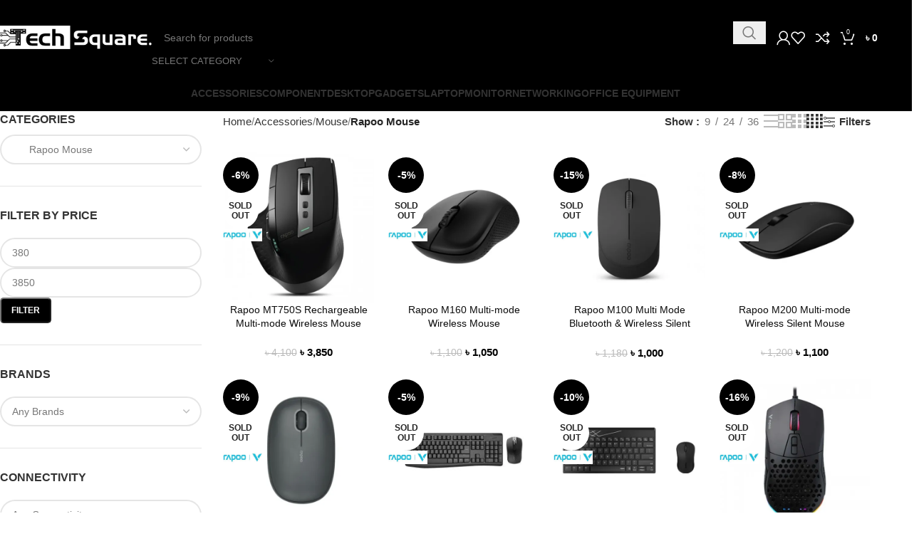

--- FILE ---
content_type: text/html; charset=UTF-8
request_url: https://techsquare.com.bd/product-category/accessories/mouse/rapoo-mouse/
body_size: 36600
content:
<!DOCTYPE html><html dir="ltr" lang="en-US" prefix="og: https://ogp.me/ns#"><head><script data-no-optimize="1">var litespeed_docref=sessionStorage.getItem("litespeed_docref");litespeed_docref&&(Object.defineProperty(document,"referrer",{get:function(){return litespeed_docref}}),sessionStorage.removeItem("litespeed_docref"));</script> <meta charset="UTF-8"><link data-optimized="2" rel="stylesheet" href="https://techsquare.com.bd/wp-content/litespeed/css/ea6a17160334100d9fc19a92d813dd56.css?ver=7b636" /><link rel="profile" href="https://gmpg.org/xfn/11"><link rel="pingback" href="https://techsquare.com.bd/xmlrpc.php"><title>Rapoo Mouse - Tech Square</title><style>img:is([sizes="auto" i], [sizes^="auto," i]) { contain-intrinsic-size: 3000px 1500px }</style><meta name="robots" content="max-image-preview:large" /><link rel="canonical" href="https://techsquare.com.bd/product-category/accessories/mouse/rapoo-mouse/" /><link rel="next" href="https://techsquare.com.bd/product-category/accessories/mouse/rapoo-mouse/page/2/" /><meta name="generator" content="All in One SEO (AIOSEO) 4.7.5.1" /> <script type="application/ld+json" class="aioseo-schema">{"@context":"https:\/\/schema.org","@graph":[{"@type":"BreadcrumbList","@id":"https:\/\/techsquare.com.bd\/product-category\/accessories\/mouse\/rapoo-mouse\/#breadcrumblist","itemListElement":[{"@type":"ListItem","@id":"https:\/\/techsquare.com.bd\/#listItem","position":1,"name":"Home","item":"https:\/\/techsquare.com.bd\/","nextItem":"https:\/\/techsquare.com.bd\/product-category\/accessories\/#listItem"},{"@type":"ListItem","@id":"https:\/\/techsquare.com.bd\/product-category\/accessories\/#listItem","position":2,"name":"Accessories","item":"https:\/\/techsquare.com.bd\/product-category\/accessories\/","nextItem":"https:\/\/techsquare.com.bd\/product-category\/accessories\/mouse\/#listItem","previousItem":"https:\/\/techsquare.com.bd\/#listItem"},{"@type":"ListItem","@id":"https:\/\/techsquare.com.bd\/product-category\/accessories\/mouse\/#listItem","position":3,"name":"Mouse","item":"https:\/\/techsquare.com.bd\/product-category\/accessories\/mouse\/","nextItem":"https:\/\/techsquare.com.bd\/product-category\/accessories\/mouse\/rapoo-mouse\/#listItem","previousItem":"https:\/\/techsquare.com.bd\/product-category\/accessories\/#listItem"},{"@type":"ListItem","@id":"https:\/\/techsquare.com.bd\/product-category\/accessories\/mouse\/rapoo-mouse\/#listItem","position":4,"name":"Rapoo Mouse","previousItem":"https:\/\/techsquare.com.bd\/product-category\/accessories\/mouse\/#listItem"}]},{"@type":"CollectionPage","@id":"https:\/\/techsquare.com.bd\/product-category\/accessories\/mouse\/rapoo-mouse\/#collectionpage","url":"https:\/\/techsquare.com.bd\/product-category\/accessories\/mouse\/rapoo-mouse\/","name":"Rapoo Mouse - Tech Square","inLanguage":"en-US","isPartOf":{"@id":"https:\/\/techsquare.com.bd\/#website"},"breadcrumb":{"@id":"https:\/\/techsquare.com.bd\/product-category\/accessories\/mouse\/rapoo-mouse\/#breadcrumblist"}},{"@type":"Organization","@id":"https:\/\/techsquare.com.bd\/#organization","name":"Tech Square","description":"Your Ultimate PC Builder Guide in Bangladesh \u2013 Techsquare","url":"https:\/\/techsquare.com.bd\/","telephone":"+8801320820939","logo":{"@type":"ImageObject","url":"https:\/\/techsquare.com.bd\/wp-content\/uploads\/2022\/04\/Group.png","@id":"https:\/\/techsquare.com.bd\/product-category\/accessories\/mouse\/rapoo-mouse\/#organizationLogo","width":1243,"height":191},"image":{"@id":"https:\/\/techsquare.com.bd\/product-category\/accessories\/mouse\/rapoo-mouse\/#organizationLogo"},"sameAs":["https:\/\/www.facebook.com\/techsquare.bd","https:\/\/www.instagram.com\/TECHSQUAREBD\/"]},{"@type":"WebSite","@id":"https:\/\/techsquare.com.bd\/#website","url":"https:\/\/techsquare.com.bd\/","name":"Tech Square","description":"Your Ultimate PC Builder Guide in Bangladesh \u2013 Techsquare","inLanguage":"en-US","publisher":{"@id":"https:\/\/techsquare.com.bd\/#organization"}}]}</script> <link rel='dns-prefetch' href='//www.googletagmanager.com' /><link rel="alternate" type="application/rss+xml" title="Tech Square &raquo; Feed" href="https://techsquare.com.bd/feed/" /><link rel="alternate" type="application/rss+xml" title="Tech Square &raquo; Comments Feed" href="https://techsquare.com.bd/comments/feed/" /><link rel="alternate" type="application/rss+xml" title="Tech Square &raquo; Rapoo Mouse Category Feed" href="https://techsquare.com.bd/product-category/accessories/mouse/rapoo-mouse/feed/" /><style id='woocommerce-inline-inline-css' type='text/css'>.woocommerce form .form-row .required { visibility: visible; }</style><link rel="preconnect" href="https://fonts.gstatic.com/" crossorigin><script type="litespeed/javascript" data-src="https://techsquare.com.bd/wp-includes/js/jquery/jquery.min.js" id="jquery-core-js"></script> <script id="wc-add-to-cart-js-extra" type="litespeed/javascript">var wc_add_to_cart_params={"ajax_url":"\/wp-admin\/admin-ajax.php","wc_ajax_url":"\/?wc-ajax=%%endpoint%%","i18n_view_cart":"View cart","cart_url":"https:\/\/techsquare.com.bd\/cart\/","is_cart":"","cart_redirect_after_add":"no"}</script>  <script type="litespeed/javascript" data-src="https://www.googletagmanager.com/gtag/js?id=GT-MRQGNHX" id="google_gtagjs-js"></script> <script id="google_gtagjs-js-after" type="litespeed/javascript">window.dataLayer=window.dataLayer||[];function gtag(){dataLayer.push(arguments)}
gtag("set","linker",{"domains":["techsquare.com.bd"]});gtag("js",new Date());gtag("set","developer_id.dZTNiMT",!0);gtag("config","GT-MRQGNHX");window._googlesitekit=window._googlesitekit||{};window._googlesitekit.throttledEvents=[];window._googlesitekit.gtagEvent=(name,data)=>{var key=JSON.stringify({name,data});if(!!window._googlesitekit.throttledEvents[key]){return}window._googlesitekit.throttledEvents[key]=!0;setTimeout(()=>{delete window._googlesitekit.throttledEvents[key]},5);gtag("event",name,{...data,event_source:"site-kit"})}</script> <link rel="https://api.w.org/" href="https://techsquare.com.bd/wp-json/" /><link rel="alternate" title="JSON" type="application/json" href="https://techsquare.com.bd/wp-json/wp/v2/product_cat/348" /><link rel="EditURI" type="application/rsd+xml" title="RSD" href="https://techsquare.com.bd/xmlrpc.php?rsd" /><meta name="generator" content="WordPress 6.7.4" /><meta name="generator" content="WooCommerce 9.4.4" /><meta name="generator" content="Site Kit by Google 1.140.0" /><meta name="theme-color" content="rgb(0,0,0)"><meta name="viewport" content="width=device-width, initial-scale=1.0, maximum-scale=1.0, user-scalable=no"><link rel="preload" as="font" href="https://techsquare.com.bd/wp-content/themes/woodmart/fonts/woodmart-font-1-400.woff2?v=8.0.0" type="font/woff2" crossorigin>
<noscript><style>.woocommerce-product-gallery{ opacity: 1 !important; }</style></noscript><meta name="generator" content="Elementor 3.25.9; features: additional_custom_breakpoints, e_optimized_control_loading; settings: css_print_method-external, google_font-enabled, font_display-auto">
 <script type="litespeed/javascript" data-src="https://www.googletagmanager.com/gtag/js?id=G-FN38XF3DBB"></script> <script type="litespeed/javascript">window.dataLayer=window.dataLayer||[];function gtag(){dataLayer.push(arguments)}
gtag('js',new Date());gtag('config','G-FN38XF3DBB')</script>  <script type="litespeed/javascript">!function(f,b,e,v,n,t,s){if(f.fbq)return;n=f.fbq=function(){n.callMethod?n.callMethod.apply(n,arguments):n.queue.push(arguments)};if(!f._fbq)f._fbq=n;n.push=n;n.loaded=!0;n.version='2.0';n.queue=[];t=b.createElement(e);t.async=!0;t.src=v;s=b.getElementsByTagName(e)[0];s.parentNode.insertBefore(t,s)}(window,document,'script','https://connect.facebook.net/en_US/fbevents.js?v=next')</script>  <script type="litespeed/javascript">var url=window.location.origin+'?ob=open-bridge';fbq('set','openbridge','1251047678765082',url)</script> <script type="litespeed/javascript">fbq('init','1251047678765082',{},{"agent":"wordpress-6.7.4-4.0.1"})</script><script type="litespeed/javascript">fbq('track','PageView',[])</script> 
<noscript>
<img height="1" width="1" style="display:none" alt="fbpx"
src="https://www.facebook.com/tr?id=1251047678765082&ev=PageView&noscript=1" />
</noscript>
<style>.e-con.e-parent:nth-of-type(n+4):not(.e-lazyloaded):not(.e-no-lazyload),
				.e-con.e-parent:nth-of-type(n+4):not(.e-lazyloaded):not(.e-no-lazyload) * {
					background-image: none !important;
				}
				@media screen and (max-height: 1024px) {
					.e-con.e-parent:nth-of-type(n+3):not(.e-lazyloaded):not(.e-no-lazyload),
					.e-con.e-parent:nth-of-type(n+3):not(.e-lazyloaded):not(.e-no-lazyload) * {
						background-image: none !important;
					}
				}
				@media screen and (max-height: 640px) {
					.e-con.e-parent:nth-of-type(n+2):not(.e-lazyloaded):not(.e-no-lazyload),
					.e-con.e-parent:nth-of-type(n+2):not(.e-lazyloaded):not(.e-no-lazyload) * {
						background-image: none !important;
					}
				}</style><style class='wp-fonts-local' type='text/css'>@font-face{font-family:Inter;font-style:normal;font-weight:300 900;font-display:fallback;src:url('https://techsquare.com.bd/wp-content/plugins/woocommerce/assets/fonts/Inter-VariableFont_slnt,wght.woff2') format('woff2');font-stretch:normal;}
@font-face{font-family:Cardo;font-style:normal;font-weight:400;font-display:fallback;src:url('https://techsquare.com.bd/wp-content/plugins/woocommerce/assets/fonts/cardo_normal_400.woff2') format('woff2');}</style><link rel="icon" href="https://techsquare.com.bd/wp-content/uploads/2023/04/favicon.png" sizes="32x32" /><link rel="icon" href="https://techsquare.com.bd/wp-content/uploads/2023/04/favicon.png" sizes="192x192" /><link rel="apple-touch-icon" href="https://techsquare.com.bd/wp-content/uploads/2023/04/favicon.png" /><meta name="msapplication-TileImage" content="https://techsquare.com.bd/wp-content/uploads/2023/04/favicon.png" /><style></style><style id="wd-style-header_912234-css" data-type="wd-style-header_912234">:root{
	--wd-top-bar-h: 42px;
	--wd-top-bar-sm-h: .00001px;
	--wd-top-bar-sticky-h: .00001px;
	--wd-top-bar-brd-w: .00001px;

	--wd-header-general-h: 105px;
	--wd-header-general-sm-h: 60px;
	--wd-header-general-sticky-h: 60px;
	--wd-header-general-brd-w: 1px;

	--wd-header-bottom-h: 50px;
	--wd-header-bottom-sm-h: .00001px;
	--wd-header-bottom-sticky-h: 50px;
	--wd-header-bottom-brd-w: 1px;

	--wd-header-clone-h: .00001px;

	--wd-header-brd-w: calc(var(--wd-top-bar-brd-w) + var(--wd-header-general-brd-w) + var(--wd-header-bottom-brd-w));
	--wd-header-h: calc(var(--wd-top-bar-h) + var(--wd-header-general-h) + var(--wd-header-bottom-h) + var(--wd-header-brd-w));
	--wd-header-sticky-h: calc(var(--wd-top-bar-sticky-h) + var(--wd-header-general-sticky-h) + var(--wd-header-bottom-sticky-h) + var(--wd-header-clone-h) + var(--wd-header-brd-w));
	--wd-header-sm-h: calc(var(--wd-top-bar-sm-h) + var(--wd-header-general-sm-h) + var(--wd-header-bottom-sm-h) + var(--wd-header-brd-w));
}

.whb-top-bar .wd-dropdown {
	margin-top: 1px;
}

.whb-top-bar .wd-dropdown:after {
	height: 11px;
}


.whb-sticked .whb-general-header .wd-dropdown:not(.sub-sub-menu) {
	margin-top: 10px;
}

.whb-sticked .whb-general-header .wd-dropdown:not(.sub-sub-menu):after {
	height: 20px;
}


:root:has(.whb-general-header.whb-border-boxed) {
	--wd-header-general-brd-w: .00001px;
}

@media (max-width: 1024px) {
:root:has(.whb-general-header.whb-hidden-mobile) {
	--wd-header-general-brd-w: .00001px;
}
}

:root:has(.whb-header-bottom.whb-border-boxed) {
	--wd-header-bottom-brd-w: .00001px;
}

@media (max-width: 1024px) {
:root:has(.whb-header-bottom.whb-hidden-mobile) {
	--wd-header-bottom-brd-w: .00001px;
}
}

.whb-header-bottom .wd-dropdown {
	margin-top: 5px;
}

.whb-header-bottom .wd-dropdown:after {
	height: 15px;
}

.whb-sticked .whb-header-bottom .wd-dropdown:not(.sub-sub-menu) {
	margin-top: 5px;
}

.whb-sticked .whb-header-bottom .wd-dropdown:not(.sub-sub-menu):after {
	height: 15px;
}


		
.whb-top-bar {
	background-color: rgba(255, 255, 255, 1);
}

.whb-9x1ytaxq7aphtb3npidp .searchform {
	--wd-form-height: 46px;
}
.whb-general-header {
	background-color: rgba(0, 0, 0, 1);border-color: rgba(0, 0, 0, 1);border-bottom-width: 1px;border-bottom-style: solid;
}

.whb-header-bottom {
	background-color: rgba(0, 0, 0, 1);border-color: rgba(232, 232, 232, 1);border-bottom-width: 1px;border-bottom-style: solid;
}</style><style id="wd-style-theme_settings_default-css" data-type="wd-style-theme_settings_default">@font-face {
	font-weight: normal;
	font-style: normal;
	font-family: "woodmart-font";
	src: url("//techsquare.com.bd/wp-content/themes/woodmart/fonts/woodmart-font-1-400.woff2?v=8.0.0") format("woff2");
	font-display:fallback;
}

:root {
	--wd-text-font: 'Trebuchet MS', Helvetica, sans-serif;
	--wd-text-font-weight: 400;
	--wd-text-color: #777777;
	--wd-text-font-size: 15px;
	--wd-title-font: 'Trebuchet MS', Helvetica, sans-serif;
	--wd-title-font-weight: 600;
	--wd-title-color: #242424;
	--wd-entities-title-font: 'Trebuchet MS', Helvetica, sans-serif;
	--wd-entities-title-font-weight: 500;
	--wd-entities-title-color: #333333;
	--wd-entities-title-color-hover: rgb(51 51 51 / 65%);
	--wd-alternative-font: 'Trebuchet MS', Helvetica, sans-serif;
	--wd-widget-title-font: 'Trebuchet MS', Helvetica, sans-serif;
	--wd-widget-title-font-weight: 600;
	--wd-widget-title-transform: uppercase;
	--wd-widget-title-color: #333;
	--wd-widget-title-font-size: 16px;
	--wd-header-el-font: 'Trebuchet MS', Helvetica, sans-serif;
	--wd-header-el-font-weight: 600;
	--wd-header-el-transform: uppercase;
	--wd-header-el-font-size: 14px;
	--wd-primary-color: rgb(0,0,0);
	--wd-alternative-color: rgb(221,51,51);
	--wd-link-color: #333333;
	--wd-link-color-hover: #242424;
	--btn-default-bgcolor: rgb(0,0,0);
	--btn-default-bgcolor-hover: rgb(221,51,51);
	--btn-accented-bgcolor: rgb(0,0,0);
	--btn-accented-bgcolor-hover: rgb(221,51,51);
	--wd-form-brd-width: 2px;
	--notices-success-bg: #459647;
	--notices-success-color: #fff;
	--notices-warning-bg: #E0B252;
	--notices-warning-color: #fff;
	--wd-sticky-btn-height: 95px;
}
.woodmart-woocommerce-layered-nav .wd-scroll-content {
	max-height: 280px;
}
.wd-popup.wd-age-verify {
	--wd-popup-width: 500px;
}
.wd-popup.wd-promo-popup {
	background-color: #111111;
	background-image: none;
	background-repeat: no-repeat;
	background-size: contain;
	background-position: left center;
	--wd-popup-width: 800px;
}
.wd-page-title {
	background-color: #0a0a0a;
	background-image: none;
	background-size: cover;
	background-position: center center;
}
.wd-footer {
	background-color: #0a0a0a;
	background-image: none;
}
html .wd-page-content .wd-product .product-wrapper .wd-entities-title {
	font-family: 'Trebuchet MS', Helvetica, sans-serif;	font-weight: 500;
	font-size: 14px;
	color: rgb(12,12,12);
}
html .wd-page-content .wd-product .product-wrapper .wd-entities-title a:hover {
	color: rgb(30,115,190);
}
.page .wd-page-content {
	background-color: rgb(255,255,255);
	background-image: none;
}
.wd-popup.popup-quick-view {
	--wd-popup-width: 920px;
}

@media (max-width: 1024px) {
	:root {
		--wd-sticky-btn-height: 95px;
	}

}

@media (max-width: 768.98px) {
	:root {
		--wd-sticky-btn-height: 42px;
	}

}
:root{
--wd-container-w: 1222px;
--wd-form-brd-radius: 35px;
--btn-default-color: #fff;
--btn-default-color-hover: #fff;
--btn-accented-color: #fff;
--btn-accented-color-hover: #fff;
--btn-default-brd-radius: 5px;
--btn-default-box-shadow: none;
--btn-default-box-shadow-hover: none;
--btn-accented-brd-radius: 5px;
--btn-accented-box-shadow: none;
--btn-accented-box-shadow-hover: none;
--wd-brd-radius: 0px;
}

@media (min-width: 1239px) {
.platform-Windows .wd-section-stretch > .elementor-container {
margin-left: auto;
margin-right: auto;
}
}

@media (min-width: 1222px) {
html:not(.platform-Windows) .wd-section-stretch > .elementor-container {
margin-left: auto;
margin-right: auto;
}
}


.chaty-widget {
    bottom: 76px!important;
}
body::-webkit-scrollbar { 
    display: none; 
}</style></head><body class="archive tax-product_cat term-rapoo-mouse term-348 wp-custom-logo theme-woodmart woocommerce woocommerce-page woocommerce-no-js wrapper-full-width  categories-accordion-on woodmart-archive-shop woodmart-ajax-shop-on notifications-sticky sticky-toolbar-on elementor-default elementor-kit-8"> <script type="text/javascript" id="wd-flicker-fix">// Flicker fix.</script> <div class="wd-page-wrapper website-wrapper"><header class="whb-header whb-header_912234 whb-sticky-shadow whb-scroll-slide whb-sticky-real"><div class="whb-main-header"><div class="whb-row whb-general-header whb-sticky-row whb-with-bg whb-border-fullwidth whb-color-light whb-flex-flex-middle"><div class="container"><div class="whb-flex-row whb-general-header-inner"><div class="whb-column whb-col-left whb-visible-lg"><div class="site-logo">
<a href="https://techsquare.com.bd/" class="wd-logo wd-main-logo" rel="home" aria-label="Site logo">
<img data-lazyloaded="1" src="[data-uri]" fetchpriority="high" width="632" height="96" data-src="https://techsquare.com.bd/wp-content/uploads/2022/09/Group.png.webp" class="attachment-full size-full" alt="" style="max-width:223px;" decoding="async" data-srcset="https://techsquare.com.bd/wp-content/uploads/2022/09/Group.png.webp 632w, https://techsquare.com.bd/wp-content/uploads/2022/09/Group-300x46.png.webp 300w, https://techsquare.com.bd/wp-content/uploads/2022/09/Group-150x23.png.webp 150w" data-sizes="(max-width: 632px) 100vw, 632px" />	</a></div></div><div class="whb-column whb-col-center whb-visible-lg"><div class="wd-search-form wd-header-search-form wd-display-form whb-9x1ytaxq7aphtb3npidp"><form role="search" method="get" class="searchform  wd-with-cat wd-style-default wd-cat-style-bordered woodmart-ajax-search" action="https://techsquare.com.bd/"  data-thumbnail="1" data-price="1" data-post_type="product" data-count="20" data-sku="0" data-symbols_count="3">
<input type="text" class="s" placeholder="Search for products" value="" name="s" aria-label="Search" title="Search for products" required/>
<input type="hidden" name="post_type" value="product"><div class="wd-search-cat wd-scroll">
<input type="hidden" name="product_cat" value="0">
<a href="#" rel="nofollow" data-val="0">
<span>
Select category					</span>
</a><div class="wd-dropdown wd-dropdown-search-cat wd-dropdown-menu wd-scroll-content wd-design-default"><ul class="wd-sub-menu"><li style="display:none;"><a href="#" data-val="0">Select category</a></li><li class="cat-item cat-item-562 current-cat-ancestor"><a class="pf-value" href="https://techsquare.com.bd/product-category/accessories/" data-val="accessories" data-title="Accessories" >Accessories</a><ul class='children'><li class="cat-item cat-item-1326"><a class="pf-value" href="https://techsquare.com.bd/product-category/accessories/backpack/" data-val="backpack" data-title="Backpack" >Backpack</a></li><li class="cat-item cat-item-572"><a class="pf-value" href="https://techsquare.com.bd/product-category/accessories/bluetooth-receiver/" data-val="bluetooth-receiver" data-title="Bluetooth Receiver" >Bluetooth Receiver</a></li><li class="cat-item cat-item-564"><a class="pf-value" href="https://techsquare.com.bd/product-category/accessories/bluetooth-speaker/" data-val="bluetooth-speaker" data-title="Bluetooth Speaker" >Bluetooth Speaker</a></li><li class="cat-item cat-item-1332"><a class="pf-value" href="https://techsquare.com.bd/product-category/accessories/camera-bag/" data-val="camera-bag" data-title="Camera Bag" >Camera Bag</a></li><li class="cat-item cat-item-1761"><a class="pf-value" href="https://techsquare.com.bd/product-category/accessories/card-reader/" data-val="card-reader" data-title="Card Reader" >Card Reader</a></li><li class="cat-item cat-item-1442"><a class="pf-value" href="https://techsquare.com.bd/product-category/accessories/charger/" data-val="charger" data-title="Charger" >Charger</a></li><li class="cat-item cat-item-1532"><a class="pf-value" href="https://techsquare.com.bd/product-category/accessories/combo/" data-val="combo" data-title="Combo" >Combo</a><ul class='children'><li class="cat-item cat-item-1542"><a class="pf-value" href="https://techsquare.com.bd/product-category/accessories/combo/fantech/" data-val="fantech" data-title="Fantech" >Fantech</a></li><li class="cat-item cat-item-1533"><a class="pf-value" href="https://techsquare.com.bd/product-category/accessories/combo/havit/" data-val="havit" data-title="Havit" >Havit</a></li><li class="cat-item cat-item-1925"><a class="pf-value" href="https://techsquare.com.bd/product-category/accessories/combo/imice/" data-val="imice" data-title="IMICE" >IMICE</a></li></ul></li><li class="cat-item cat-item-569"><a class="pf-value" href="https://techsquare.com.bd/product-category/accessories/converter-cable/" data-val="converter-cable" data-title="Converter &amp; Cable" >Converter &amp; Cable</a></li><li class="cat-item cat-item-1488"><a class="pf-value" href="https://techsquare.com.bd/product-category/accessories/cooling-pad/" data-val="cooling-pad" data-title="Cooling-Pad" >Cooling-Pad</a></li><li class="cat-item cat-item-143"><a class="pf-value" href="https://techsquare.com.bd/product-category/accessories/ear-buds-headphone/" data-val="ear-buds-headphone" data-title="Ear buds &amp; Headphone" >Ear buds &amp; Headphone</a></li><li class="cat-item cat-item-1482"><a class="pf-value" href="https://techsquare.com.bd/product-category/accessories/earcup/" data-val="earcup" data-title="Earcup" >Earcup</a></li><li class="cat-item cat-item-1282"><a class="pf-value" href="https://techsquare.com.bd/product-category/accessories/earphone/" data-val="earphone" data-title="Earphone" >Earphone</a></li><li class="cat-item cat-item-1469"><a class="pf-value" href="https://techsquare.com.bd/product-category/accessories/enclosure/" data-val="enclosure" data-title="Enclosure" >Enclosure</a></li><li class="cat-item cat-item-1304"><a class="pf-value" href="https://techsquare.com.bd/product-category/accessories/gamepad/" data-val="gamepad" data-title="Gamepad" >Gamepad</a></li><li class="cat-item cat-item-167"><a class="pf-value" href="https://techsquare.com.bd/product-category/accessories/golden-field-speaker/" data-val="golden-field-speaker" data-title="Golden Field Speaker" >Golden Field Speaker</a></li><li class="cat-item cat-item-221"><a class="pf-value" href="https://techsquare.com.bd/product-category/accessories/headphone/" data-val="headphone" data-title="Headphone" >Headphone</a><ul class='children'><li class="cat-item cat-item-418"><a class="pf-value" href="https://techsquare.com.bd/product-category/accessories/headphone/a4tech-headphone/" data-val="a4tech-headphone" data-title="A4tech Headphone" >A4tech Headphone</a></li><li class="cat-item cat-item-1570"><a class="pf-value" href="https://techsquare.com.bd/product-category/accessories/headphone/adata-headphone/" data-val="adata-headphone" data-title="Adata Headphone" >Adata Headphone</a></li><li class="cat-item cat-item-417"><a class="pf-value" href="https://techsquare.com.bd/product-category/accessories/headphone/asus-headphones/" data-val="asus-headphones" data-title="Asus Headphones" >Asus Headphones</a></li><li class="cat-item cat-item-1540"><a class="pf-value" href="https://techsquare.com.bd/product-category/accessories/headphone/fantech-headphone/" data-val="fantech-headphone" data-title="Fantech Headphone" >Fantech Headphone</a></li><li class="cat-item cat-item-1499"><a class="pf-value" href="https://techsquare.com.bd/product-category/accessories/headphone/havit-headphones/" data-val="havit-headphones" data-title="Havit Headphones" >Havit Headphones</a></li><li class="cat-item cat-item-246"><a class="pf-value" href="https://techsquare.com.bd/product-category/accessories/headphone/rappo-headphone/" data-val="rappo-headphone" data-title="Rappo Headphone" >Rappo Headphone</a></li><li class="cat-item cat-item-1547"><a class="pf-value" href="https://techsquare.com.bd/product-category/accessories/headphone/takstar-headphone/" data-val="takstar-headphone" data-title="Takstar Headphone" >Takstar Headphone</a></li></ul></li><li class="cat-item cat-item-1425"><a class="pf-value" href="https://techsquare.com.bd/product-category/accessories/headphone-stand/" data-val="headphone-stand" data-title="Headphone Stand" >Headphone Stand</a></li><li class="cat-item cat-item-258"><a class="pf-value" href="https://techsquare.com.bd/product-category/accessories/keyboard/" data-val="keyboard" data-title="Keyboard" >Keyboard</a><ul class='children'><li class="cat-item cat-item-1548"><a class="pf-value" href="https://techsquare.com.bd/product-category/accessories/keyboard/a4tech/" data-val="a4tech" data-title="A4tech" >A4tech</a></li><li class="cat-item cat-item-2116"><a class="pf-value" href="https://techsquare.com.bd/product-category/accessories/keyboard/a4tech-keyboard/" data-val="a4tech-keyboard" data-title="A4Tech Keyboard" >A4Tech Keyboard</a></li><li class="cat-item cat-item-1777"><a class="pf-value" href="https://techsquare.com.bd/product-category/accessories/keyboard/adata/" data-val="adata" data-title="Adata" >Adata</a></li><li class="cat-item cat-item-1582"><a class="pf-value" href="https://techsquare.com.bd/product-category/accessories/keyboard/asus-keyboard/" data-val="asus-keyboard" data-title="Asus Keyboard" >Asus Keyboard</a></li><li class="cat-item cat-item-1267"><a class="pf-value" href="https://techsquare.com.bd/product-category/accessories/keyboard/fantech-keyboard/" data-val="fantech-keyboard" data-title="Fantech Keyboard" >Fantech Keyboard</a></li><li class="cat-item cat-item-1266"><a class="pf-value" href="https://techsquare.com.bd/product-category/accessories/keyboard/havit-keyboard/" data-val="havit-keyboard" data-title="Havit Keyboard" >Havit Keyboard</a></li><li class="cat-item cat-item-2122"><a class="pf-value" href="https://techsquare.com.bd/product-category/accessories/keyboard/imice-keyboard/" data-val="imice-keyboard" data-title="iMICE Keyboard" >iMICE Keyboard</a></li><li class="cat-item cat-item-1541"><a class="pf-value" href="https://techsquare.com.bd/product-category/accessories/keyboard/rapoo/" data-val="rapoo" data-title="Rapoo" >Rapoo</a></li></ul></li><li class="cat-item cat-item-252"><a class="pf-value" href="https://techsquare.com.bd/product-category/accessories/keyboard-and-mouse/" data-val="keyboard-and-mouse" data-title="Keyboard and mouse" >Keyboard and mouse</a></li><li class="cat-item cat-item-1427"><a class="pf-value" href="https://techsquare.com.bd/product-category/accessories/laptop-stand/" data-val="laptop-stand" data-title="Laptop Stand" >Laptop Stand</a></li><li class="cat-item cat-item-135"><a class="pf-value" href="https://techsquare.com.bd/product-category/accessories/mic-microphone/" data-val="mic-microphone" data-title="Mic &amp; Microphone" >Mic &amp; Microphone</a></li><li class="cat-item cat-item-155"><a class="pf-value" href="https://techsquare.com.bd/product-category/accessories/microphone-system/" data-val="microphone-system" data-title="microphone-system" >microphone-system</a></li><li class="cat-item cat-item-415 current-cat-parent current-cat-ancestor"><a class="pf-value" href="https://techsquare.com.bd/product-category/accessories/mouse/" data-val="mouse" data-title="Mouse" >Mouse</a><ul class='children'><li class="cat-item cat-item-326"><a class="pf-value" href="https://techsquare.com.bd/product-category/accessories/mouse/a4tech-mouse/" data-val="a4tech-mouse" data-title="A4Tech Mouse" >A4Tech Mouse</a></li><li class="cat-item cat-item-1804"><a class="pf-value" href="https://techsquare.com.bd/product-category/accessories/mouse/adata-mouse/" data-val="adata-mouse" data-title="Adata Mouse" >Adata Mouse</a></li><li class="cat-item cat-item-337"><a class="pf-value" href="https://techsquare.com.bd/product-category/accessories/mouse/asus-mouse/" data-val="asus-mouse" data-title="Asus Mouse" >Asus Mouse</a></li><li class="cat-item cat-item-1265"><a class="pf-value" href="https://techsquare.com.bd/product-category/accessories/mouse/fantech-mouse/" data-val="fantech-mouse" data-title="Fantech Mouse" >Fantech Mouse</a></li><li class="cat-item cat-item-1264"><a class="pf-value" href="https://techsquare.com.bd/product-category/accessories/mouse/havit-mouse/" data-val="havit-mouse" data-title="Havit Mouse" >Havit Mouse</a></li><li class="cat-item cat-item-348 current-cat wd-active"><a class="pf-value" href="https://techsquare.com.bd/product-category/accessories/mouse/rapoo-mouse/" data-val="rapoo-mouse" data-title="Rapoo Mouse" >Rapoo Mouse</a></li></ul></li><li class="cat-item cat-item-563"><a class="pf-value" href="https://techsquare.com.bd/product-category/accessories/mouse-pad/" data-val="mouse-pad" data-title="Mouse Pad" >Mouse Pad</a></li><li class="cat-item cat-item-170"><a class="pf-value" href="https://techsquare.com.bd/product-category/accessories/multiplug/" data-val="multiplug" data-title="Multiplug" >Multiplug</a></li><li class="cat-item cat-item-1577"><a class="pf-value" href="https://techsquare.com.bd/product-category/accessories/neckband/" data-val="neckband" data-title="Neckband" >Neckband</a></li><li class="cat-item cat-item-565"><a class="pf-value" href="https://techsquare.com.bd/product-category/accessories/pen-drive/" data-val="pen-drive" data-title="Pen drive" >Pen drive</a></li><li class="cat-item cat-item-1408"><a class="pf-value" href="https://techsquare.com.bd/product-category/accessories/phone-holder/" data-val="phone-holder" data-title="Phone Holder" >Phone Holder</a></li><li class="cat-item cat-item-568"><a class="pf-value" href="https://techsquare.com.bd/product-category/accessories/power-bank/" data-val="power-bank" data-title="Power Bank" >Power Bank</a></li><li class="cat-item cat-item-1536"><a class="pf-value" href="https://techsquare.com.bd/product-category/accessories/power-supply-accessories/" data-val="power-supply-accessories" data-title="Power Supply" >Power Supply</a></li><li class="cat-item cat-item-1375"><a class="pf-value" href="https://techsquare.com.bd/product-category/accessories/presenter/" data-val="presenter" data-title="Presenter" >Presenter</a></li><li class="cat-item cat-item-1509"><a class="pf-value" href="https://techsquare.com.bd/product-category/accessories/router-accessories/" data-val="router-accessories" data-title="Router" >Router</a></li><li class="cat-item cat-item-1483"><a class="pf-value" href="https://techsquare.com.bd/product-category/accessories/smart-watch-accessories/" data-val="smart-watch-accessories" data-title="Smart-Watch" >Smart-Watch</a></li><li class="cat-item cat-item-1301"><a class="pf-value" href="https://techsquare.com.bd/product-category/accessories/speaker-accessories/" data-val="speaker-accessories" data-title="Speaker" >Speaker</a></li><li class="cat-item cat-item-1645"><a class="pf-value" href="https://techsquare.com.bd/product-category/accessories/splitter/" data-val="splitter" data-title="Splitter" >Splitter</a></li><li class="cat-item cat-item-1412"><a class="pf-value" href="https://techsquare.com.bd/product-category/accessories/storage-bag/" data-val="storage-bag" data-title="Storage Bag" >Storage Bag</a></li><li class="cat-item cat-item-1323"><a class="pf-value" href="https://techsquare.com.bd/product-category/accessories/tripod/" data-val="tripod" data-title="Tripod" >Tripod</a></li><li class="cat-item cat-item-571"><a class="pf-value" href="https://techsquare.com.bd/product-category/accessories/usb-hub/" data-val="usb-hub" data-title="USB HUB" >USB HUB</a></li><li class="cat-item cat-item-566"><a class="pf-value" href="https://techsquare.com.bd/product-category/accessories/webcam-accessories/" data-val="webcam-accessories" data-title="Webcam" >Webcam</a></li></ul></li><li class="cat-item cat-item-550"><a class="pf-value" href="https://techsquare.com.bd/product-category/camera/" data-val="camera" data-title="Camera" >Camera</a><ul class='children'><li class="cat-item cat-item-552"><a class="pf-value" href="https://techsquare.com.bd/product-category/camera/webcam/" data-val="webcam" data-title="Webcam" >Webcam</a></li></ul></li><li class="cat-item cat-item-522"><a class="pf-value" href="https://techsquare.com.bd/product-category/component/" data-val="component" data-title="Component" >Component</a><ul class='children'><li class="cat-item cat-item-1339"><a class="pf-value" href="https://techsquare.com.bd/product-category/component/casing-fan/" data-val="casing-fan" data-title="Casing Fan" >Casing Fan</a></li><li class="cat-item cat-item-416"><a class="pf-value" href="https://techsquare.com.bd/product-category/component/computer-casing/" data-val="computer-casing" data-title="Computer Casing" >Computer Casing</a><ul class='children'><li class="cat-item cat-item-359"><a class="pf-value" href="https://techsquare.com.bd/product-category/component/computer-casing/asus-case/" data-val="asus-case" data-title="Asus Case" >Asus Case</a></li><li class="cat-item cat-item-1537"><a class="pf-value" href="https://techsquare.com.bd/product-category/component/computer-casing/fantech-casing/" data-val="fantech-casing" data-title="Fantech Casing" >Fantech Casing</a></li><li class="cat-item cat-item-159"><a class="pf-value" href="https://techsquare.com.bd/product-category/component/computer-casing/golden-field-casing/" data-val="golden-field-casing" data-title="GOLDEN FIELD CASING" >GOLDEN FIELD CASING</a></li><li class="cat-item cat-item-2052"><a class="pf-value" href="https://techsquare.com.bd/product-category/component/computer-casing/nzxt-casing/" data-val="nzxt-casing" data-title="NZXT Casing" >NZXT Casing</a></li></ul></li><li class="cat-item cat-item-206"><a class="pf-value" href="https://techsquare.com.bd/product-category/component/controller/" data-val="controller" data-title="Controller" >Controller</a></li><li class="cat-item cat-item-531"><a class="pf-value" href="https://techsquare.com.bd/product-category/component/cpu-cooler/" data-val="cpu-cooler" data-title="CPU Cooler" >CPU Cooler</a></li><li class="cat-item cat-item-368"><a class="pf-value" href="https://techsquare.com.bd/product-category/component/graphics-card/" data-val="graphics-card" data-title="Graphics Card" >Graphics Card</a></li><li class="cat-item cat-item-539"><a class="pf-value" href="https://techsquare.com.bd/product-category/component/hard-disk-drive/" data-val="hard-disk-drive" data-title="Hard Disk Drive" >Hard Disk Drive</a></li><li class="cat-item cat-item-533"><a class="pf-value" href="https://techsquare.com.bd/product-category/component/motherboard/" data-val="motherboard" data-title="Motherboard" >Motherboard</a><ul class='children'><li class="cat-item cat-item-429"><a class="pf-value" href="https://techsquare.com.bd/product-category/component/motherboard/asus-motherboard/" data-val="asus-motherboard" data-title="Asus Motherboard" >Asus Motherboard</a><ul class='children'><li class="cat-item cat-item-535"><a class="pf-value" href="https://techsquare.com.bd/product-category/component/motherboard/asus-motherboard/asus-amd/" data-val="asus-amd" data-title="Asus AMD" >Asus AMD</a></li><li class="cat-item cat-item-534"><a class="pf-value" href="https://techsquare.com.bd/product-category/component/motherboard/asus-motherboard/asus-intel/" data-val="asus-intel" data-title="Asus Intel" >Asus Intel</a></li></ul></li><li class="cat-item cat-item-2051"><a class="pf-value" href="https://techsquare.com.bd/product-category/component/motherboard/nzxt-motherboard/" data-val="nzxt-motherboard" data-title="NZXT Motherboard" >NZXT Motherboard</a></li></ul></li><li class="cat-item cat-item-538"><a class="pf-value" href="https://techsquare.com.bd/product-category/component/power-supply/" data-val="power-supply" data-title="Power Supply" >Power Supply</a></li><li class="cat-item cat-item-529"><a class="pf-value" href="https://techsquare.com.bd/product-category/component/processor/" data-val="processor" data-title="Processor" >Processor</a><ul class='children'><li class="cat-item cat-item-530"><a class="pf-value" href="https://techsquare.com.bd/product-category/component/processor/amd-processor/" data-val="amd-processor" data-title="AMD Processor" >AMD Processor</a></li><li class="cat-item cat-item-385"><a class="pf-value" href="https://techsquare.com.bd/product-category/component/processor/intel-processor/" data-val="intel-processor" data-title="Intel Processor" >Intel Processor</a></li></ul></li><li class="cat-item cat-item-536"><a class="pf-value" href="https://techsquare.com.bd/product-category/component/ram-desktop/" data-val="ram-desktop" data-title="RAM (Desktop)" >RAM (Desktop)</a></li><li class="cat-item cat-item-537"><a class="pf-value" href="https://techsquare.com.bd/product-category/component/ram-laptop/" data-val="ram-laptop" data-title="Ram (Laptop)" >Ram (Laptop)</a></li><li class="cat-item cat-item-541"><a class="pf-value" href="https://techsquare.com.bd/product-category/component/ssd/" data-val="ssd" data-title="SSD" >SSD</a></li></ul></li><li class="cat-item cat-item-1579"><a class="pf-value" href="https://techsquare.com.bd/product-category/custom-pc/" data-val="custom-pc" data-title="Custom PC" >Custom PC</a></li><li class="cat-item cat-item-523"><a class="pf-value" href="https://techsquare.com.bd/product-category/desktop/" data-val="desktop" data-title="Desktop" >Desktop</a></li><li class="cat-item cat-item-575"><a class="pf-value" href="https://techsquare.com.bd/product-category/gadgets/" data-val="gadgets" data-title="Gadgets" >Gadgets</a><ul class='children'><li class="cat-item cat-item-578"><a class="pf-value" href="https://techsquare.com.bd/product-category/gadgets/mobile-phone-accessories/" data-val="mobile-phone-accessories" data-title="Mobile Phone Accessories" >Mobile Phone Accessories</a></li><li class="cat-item cat-item-1945"><a class="pf-value" href="https://techsquare.com.bd/product-category/gadgets/smart-band/" data-val="smart-band" data-title="Smart Band" >Smart Band</a></li><li class="cat-item cat-item-577"><a class="pf-value" href="https://techsquare.com.bd/product-category/gadgets/smart-clock/" data-val="smart-clock" data-title="Smart Clock" >Smart Clock</a></li><li class="cat-item cat-item-576"><a class="pf-value" href="https://techsquare.com.bd/product-category/gadgets/smart-watch/" data-val="smart-watch" data-title="Smart Watch" >Smart Watch</a></li></ul></li><li class="cat-item cat-item-1345"><a class="pf-value" href="https://techsquare.com.bd/product-category/gaming/" data-val="gaming" data-title="Gaming" >Gaming</a><ul class='children'><li class="cat-item cat-item-1370"><a class="pf-value" href="https://techsquare.com.bd/product-category/gaming/desk/" data-val="desk" data-title="Desk" >Desk</a></li><li class="cat-item cat-item-1346"><a class="pf-value" href="https://techsquare.com.bd/product-category/gaming/gaming-chair/" data-val="gaming-chair" data-title="Gaming Chair" >Gaming Chair</a></li></ul></li><li class="cat-item cat-item-164"><a class="pf-value" href="https://techsquare.com.bd/product-category/golden-field-power-supply/" data-val="golden-field-power-supply" data-title="Golden Field Power Supply" >Golden Field Power Supply</a></li><li class="cat-item cat-item-1500"><a class="pf-value" href="https://techsquare.com.bd/product-category/headphones/" data-val="headphones" data-title="headphones" >headphones</a></li><li class="cat-item cat-item-178"><a class="pf-value" href="https://techsquare.com.bd/product-category/laptop/" data-val="laptop" data-title="Laptop" >Laptop</a><ul class='children'><li class="cat-item cat-item-528"><a class="pf-value" href="https://techsquare.com.bd/product-category/laptop/apple/" data-val="apple" data-title="Apple" >Apple</a></li><li class="cat-item cat-item-364"><a class="pf-value" href="https://techsquare.com.bd/product-category/laptop/asus-laptop/" data-val="asus-laptop" data-title="Asus Laptop" >Asus Laptop</a></li><li class="cat-item cat-item-405"><a class="pf-value" href="https://techsquare.com.bd/product-category/laptop/dell-laptop/" data-val="dell-laptop" data-title="Dell Laptop" >Dell Laptop</a></li><li class="cat-item cat-item-375"><a class="pf-value" href="https://techsquare.com.bd/product-category/laptop/lenovo/" data-val="lenovo" data-title="Lenovo" >Lenovo</a></li><li class="cat-item cat-item-1722"><a class="pf-value" href="https://techsquare.com.bd/product-category/laptop/samsung/" data-val="samsung" data-title="Samsung" >Samsung</a></li></ul></li><li class="cat-item cat-item-367"><a class="pf-value" href="https://techsquare.com.bd/product-category/liquid-cpu-cooler/" data-val="liquid-cpu-cooler" data-title="liquid CPU cooler" >liquid CPU cooler</a></li><li class="cat-item cat-item-1490"><a class="pf-value" href="https://techsquare.com.bd/product-category/mobile-phones/" data-val="mobile-phones" data-title="Mobile Phones" >Mobile Phones</a><ul class='children'><li class="cat-item cat-item-1491"><a class="pf-value" href="https://techsquare.com.bd/product-category/mobile-phones/apple-iphone/" data-val="apple-iphone" data-title="Apple Iphone" >Apple Iphone</a></li></ul></li><li class="cat-item cat-item-542"><a class="pf-value" href="https://techsquare.com.bd/product-category/monitor/" data-val="monitor" data-title="Monitor" >Monitor</a><ul class='children'><li class="cat-item cat-item-389"><a class="pf-value" href="https://techsquare.com.bd/product-category/monitor/asus-monitor/" data-val="asus-monitor" data-title="Asus Monitor" >Asus Monitor</a></li><li class="cat-item cat-item-543"><a class="pf-value" href="https://techsquare.com.bd/product-category/monitor/lg-monitor/" data-val="lg-monitor" data-title="LG Monitor" >LG Monitor</a></li><li class="cat-item cat-item-1904"><a class="pf-value" href="https://techsquare.com.bd/product-category/monitor/philips-monitor/" data-val="philips-monitor" data-title="Philips Monitor" >Philips Monitor</a></li><li class="cat-item cat-item-2050"><a class="pf-value" href="https://techsquare.com.bd/product-category/monitor/xiaomi-monitor/" data-val="xiaomi-monitor" data-title="Xiaomi Monitor" >Xiaomi Monitor</a></li></ul></li><li class="cat-item cat-item-553"><a class="pf-value" href="https://techsquare.com.bd/product-category/networking/" data-val="networking" data-title="Networking" >Networking</a><ul class='children'><li class="cat-item cat-item-2162"><a class="pf-value" href="https://techsquare.com.bd/product-category/networking/cudy/" data-val="cudy" data-title="Cudy" >Cudy</a></li><li class="cat-item cat-item-559"><a class="pf-value" href="https://techsquare.com.bd/product-category/networking/lan-card/" data-val="lan-card" data-title="LAN CARD" >LAN CARD</a></li><li class="cat-item cat-item-560"><a class="pf-value" href="https://techsquare.com.bd/product-category/networking/network-switch/" data-val="network-switch" data-title="Network Switch" >Network Switch</a></li><li class="cat-item cat-item-554"><a class="pf-value" href="https://techsquare.com.bd/product-category/networking/router/" data-val="router" data-title="Router" >Router</a><ul class='children'><li class="cat-item cat-item-555"><a class="pf-value" href="https://techsquare.com.bd/product-category/networking/router/asus/" data-val="asus" data-title="ASUS" >ASUS</a></li><li class="cat-item cat-item-2163"><a class="pf-value" href="https://techsquare.com.bd/product-category/networking/router/cudy-router-networking/" data-val="cudy-router-networking" data-title="Cudy" >Cudy</a></li><li class="cat-item cat-item-556"><a class="pf-value" href="https://techsquare.com.bd/product-category/networking/router/totolink/" data-val="totolink" data-title="TOTOLINK" >TOTOLINK</a></li></ul></li><li class="cat-item cat-item-1432"><a class="pf-value" href="https://techsquare.com.bd/product-category/networking/wifi-adapter/" data-val="wifi-adapter" data-title="WiFi Adapter" >WiFi Adapter</a></li></ul></li><li class="cat-item cat-item-547"><a class="pf-value" href="https://techsquare.com.bd/product-category/office-equipment/" data-val="office-equipment" data-title="Office Equipment" >Office Equipment</a><ul class='children'><li class="cat-item cat-item-549"><a class="pf-value" href="https://techsquare.com.bd/product-category/office-equipment/printer/" data-val="printer" data-title="Printer" >Printer</a><ul class='children'><li class="cat-item cat-item-2098"><a class="pf-value" href="https://techsquare.com.bd/product-category/office-equipment/printer/brother-printer/" data-val="brother-printer" data-title="Brother Printer" >Brother Printer</a></li><li class="cat-item cat-item-2099"><a class="pf-value" href="https://techsquare.com.bd/product-category/office-equipment/printer/canon-printer/" data-val="canon-printer" data-title="Canon Printer" >Canon Printer</a></li><li class="cat-item cat-item-2100"><a class="pf-value" href="https://techsquare.com.bd/product-category/office-equipment/printer/epson-printer/" data-val="epson-printer" data-title="EPSON Printer" >EPSON Printer</a></li><li class="cat-item cat-item-2102"><a class="pf-value" href="https://techsquare.com.bd/product-category/office-equipment/printer/fujifilm-printer/" data-val="fujifilm-printer" data-title="Fujifilm Printer" >Fujifilm Printer</a></li><li class="cat-item cat-item-2101"><a class="pf-value" href="https://techsquare.com.bd/product-category/office-equipment/printer/hp-printer/" data-val="hp-printer" data-title="HP Printer" >HP Printer</a></li><li class="cat-item cat-item-2097"><a class="pf-value" href="https://techsquare.com.bd/product-category/office-equipment/printer/pantum-printer/" data-val="pantum-printer" data-title="Pantum Printer" >Pantum Printer</a></li></ul></li><li class="cat-item cat-item-548"><a class="pf-value" href="https://techsquare.com.bd/product-category/office-equipment/projector/" data-val="projector" data-title="Projector" >Projector</a><ul class='children'><li class="cat-item cat-item-2080"><a class="pf-value" href="https://techsquare.com.bd/product-category/office-equipment/projector/anker-projector/" data-val="anker-projector" data-title="Anker Projector" >Anker Projector</a></li><li class="cat-item cat-item-2076"><a class="pf-value" href="https://techsquare.com.bd/product-category/office-equipment/projector/havit-projector/" data-val="havit-projector" data-title="Havit Projector" >Havit Projector</a></li><li class="cat-item cat-item-2079"><a class="pf-value" href="https://techsquare.com.bd/product-category/office-equipment/projector/micropack-projector/" data-val="micropack-projector" data-title="Micropack Projector" >Micropack Projector</a></li><li class="cat-item cat-item-2077"><a class="pf-value" href="https://techsquare.com.bd/product-category/office-equipment/projector/optoma-projector/" data-val="optoma-projector" data-title="Optoma Projector" >Optoma Projector</a></li></ul></li></ul></li><li class="cat-item cat-item-1378"><a class="pf-value" href="https://techsquare.com.bd/product-category/security/" data-val="security" data-title="Security" >Security</a></li><li class="cat-item cat-item-1299"><a class="pf-value" href="https://techsquare.com.bd/product-category/speaker/" data-val="speaker" data-title="Speaker" >Speaker</a></li><li class="cat-item cat-item-1771"><a class="pf-value" href="https://techsquare.com.bd/product-category/streamer/" data-val="streamer" data-title="streamer" >streamer</a></li><li class="cat-item cat-item-1709"><a class="pf-value" href="https://techsquare.com.bd/product-category/tablet/" data-val="tablet" data-title="Tablet" >Tablet</a><ul class='children'><li class="cat-item cat-item-1710"><a class="pf-value" href="https://techsquare.com.bd/product-category/tablet/apple-tablet/" data-val="apple-tablet" data-title="Apple" >Apple</a></li></ul></li><li class="cat-item cat-item-544"><a class="pf-value" href="https://techsquare.com.bd/product-category/ups/" data-val="ups" data-title="UPS" >UPS</a><ul class='children'><li class="cat-item cat-item-1446"><a class="pf-value" href="https://techsquare.com.bd/product-category/ups/power-guard/" data-val="power-guard" data-title="Power Guard" >Power Guard</a></li></ul></li></ul></div></div>
<button type="submit" class="searchsubmit">
<span>
Search						</span>
</button></form><div class="search-results-wrapper"><div class="wd-dropdown-results wd-scroll wd-dropdown"><div class="wd-scroll-content"></div></div></div></div></div><div class="whb-column whb-col-right whb-visible-lg"><div class="whb-space-element " style="width:15px;"></div><div class="wd-header-my-account wd-tools-element wd-event-hover wd-design-1 wd-account-style-icon login-side-opener whb-vssfpylqqax9pvkfnxoz">
<a href="https://techsquare.com.bd/my-account/" title="My account">
<span class="wd-tools-icon">
</span>
<span class="wd-tools-text">
Login / Register			</span></a></div><div class="wd-header-wishlist wd-tools-element wd-style-icon wd-with-count wd-design-2 whb-a22wdkiy3r40yw2paskq" title="My Wishlist">
<a href="https://techsquare.com.bd/wishlist/" title="Wishlist products">
<span class="wd-tools-icon">
<span class="wd-tools-count">
0					</span>
</span><span class="wd-tools-text">
Wishlist			</span></a></div><div class="wd-header-compare wd-tools-element wd-style-icon wd-with-count wd-design-2 whb-x0i7v26k7wibdeaw2byw">
<a href="https://techsquare.com.bd/compare/" title="Compare products">
<span class="wd-tools-icon">
<span class="wd-tools-count">0</span>
</span>
<span class="wd-tools-text">
Compare			</span></a></div><div class="wd-header-cart wd-tools-element wd-design-2 cart-widget-opener whb-nedhm962r512y1xz9j06">
<a href="https://techsquare.com.bd/cart/" title="Shopping cart">
<span class="wd-tools-icon">
<span class="wd-cart-number wd-tools-count">0 <span>items</span></span>
</span>
<span class="wd-tools-text">
<span class="wd-cart-subtotal"><span class="woocommerce-Price-amount amount"><bdi><span class="woocommerce-Price-currencySymbol">&#2547;&nbsp;</span>0</bdi></span></span>
</span></a></div></div><div class="whb-column whb-mobile-left whb-hidden-lg"><div class="wd-tools-element wd-header-mobile-nav wd-style-text wd-design-1 whb-g1k0m1tib7raxrwkm1t3">
<a href="#" rel="nofollow" aria-label="Open mobile menu">
<span class="wd-tools-icon">
</span><span class="wd-tools-text">Menu</span></a></div></div><div class="whb-column whb-mobile-center whb-hidden-lg"><div class="site-logo">
<a href="https://techsquare.com.bd/" class="wd-logo wd-main-logo" rel="home" aria-label="Site logo">
<img data-lazyloaded="1" src="[data-uri]" width="632" height="96" data-src="https://techsquare.com.bd/wp-content/uploads/2022/09/Group.png.webp" alt="Tech Square" style="max-width: 179px;" />	</a></div></div><div class="whb-column whb-mobile-right whb-hidden-lg"><div class="wd-header-search wd-tools-element wd-header-search-mobile wd-display-icon whb-uns1znradu4685f2cigx wd-style-icon wd-design-1">
<a href="#" rel="nofollow noopener" aria-label="Search">
<span class="wd-tools-icon">
</span><span class="wd-tools-text">
Search			</span></a></div></div></div></div></div><div class="whb-row whb-header-bottom whb-sticky-row whb-with-bg whb-border-fullwidth whb-color-light whb-hidden-mobile whb-flex-equal-sides"><div class="container"><div class="whb-flex-row whb-header-bottom-inner"><div class="whb-column whb-col-left whb-visible-lg whb-empty-column"></div><div class="whb-column whb-col-center whb-visible-lg"><div class="wd-header-nav wd-header-secondary-nav  wd-inline" role="navigation" aria-label="Secondary navigation"><ul id="menu-categories" class="menu wd-nav wd-nav-secondary wd-style-separated wd-gap-m"><li id="menu-item-14209" class="menu-item menu-item-type-taxonomy menu-item-object-product_cat current-product_cat-ancestor current-menu-ancestor menu-item-has-children menu-item-14209 item-level-0 menu-simple-dropdown wd-event-hover" ><a href="https://techsquare.com.bd/product-category/accessories/" class="woodmart-nav-link"><span class="nav-link-text">Accessories</span></a><div class="color-scheme-dark wd-design-default wd-dropdown-menu wd-dropdown"><div class="container wd-entry-content"><ul class="wd-sub-menu color-scheme-dark"><li id="menu-item-14232" class="menu-item menu-item-type-taxonomy menu-item-object-product_cat menu-item-14232 item-level-1 wd-event-hover" ><a href="https://techsquare.com.bd/product-category/accessories/bluetooth-speaker/" class="woodmart-nav-link">Bluetooth Speaker</a></li><li id="menu-item-11007" class="menu-item menu-item-type-taxonomy menu-item-object-product_cat current-menu-ancestor menu-item-has-children menu-item-11007 item-level-1 wd-event-hover" ><a href="https://techsquare.com.bd/product-category/accessories/keyboard-and-mouse/" class="woodmart-nav-link">Keyboard and mouse</a><ul class="sub-sub-menu wd-dropdown"><li id="menu-item-11006" class="menu-item menu-item-type-taxonomy menu-item-object-product_cat menu-item-has-children menu-item-11006 item-level-2 wd-event-hover" ><a href="https://techsquare.com.bd/product-category/accessories/keyboard/" class="woodmart-nav-link">Keyboard</a><ul class="sub-sub-menu wd-dropdown"><li id="menu-item-14634" class="menu-item menu-item-type-taxonomy menu-item-object-product_cat menu-item-14634 item-level-3 wd-event-hover" ><a href="https://techsquare.com.bd/product-category/accessories/keyboard/havit-keyboard/" class="woodmart-nav-link">Havit Keyboard</a></li><li id="menu-item-14635" class="menu-item menu-item-type-taxonomy menu-item-object-product_cat menu-item-14635 item-level-3 wd-event-hover" ><a href="https://techsquare.com.bd/product-category/accessories/keyboard/fantech-keyboard/" class="woodmart-nav-link">Fantech Keyboard</a></li></ul></li><li id="menu-item-13034" class="menu-item menu-item-type-taxonomy menu-item-object-product_cat current-product_cat-ancestor current-menu-ancestor current-menu-parent current-product_cat-parent menu-item-has-children menu-item-13034 item-level-2 wd-event-hover" ><a href="https://techsquare.com.bd/product-category/accessories/mouse/" class="woodmart-nav-link">Mouse</a><ul class="sub-sub-menu wd-dropdown"><li id="menu-item-13036" class="menu-item menu-item-type-taxonomy menu-item-object-product_cat menu-item-13036 item-level-3 wd-event-hover" ><a href="https://techsquare.com.bd/product-category/accessories/mouse/a4tech-mouse/" class="woodmart-nav-link">A4Tech Mouse</a></li><li id="menu-item-13035" class="menu-item menu-item-type-taxonomy menu-item-object-product_cat menu-item-13035 item-level-3 wd-event-hover" ><a href="https://techsquare.com.bd/product-category/accessories/mouse/asus-mouse/" class="woodmart-nav-link">Asus Mouse</a></li><li id="menu-item-14633" class="menu-item menu-item-type-taxonomy menu-item-object-product_cat menu-item-14633 item-level-3 wd-event-hover" ><a href="https://techsquare.com.bd/product-category/accessories/mouse/fantech-mouse/" class="woodmart-nav-link">Fantech Mouse</a></li><li id="menu-item-14632" class="menu-item menu-item-type-taxonomy menu-item-object-product_cat menu-item-14632 item-level-3 wd-event-hover" ><a href="https://techsquare.com.bd/product-category/accessories/mouse/havit-mouse/" class="woodmart-nav-link">Havit Mouse</a></li><li id="menu-item-13037" class="menu-item menu-item-type-taxonomy menu-item-object-product_cat current-menu-item menu-item-13037 item-level-3 wd-event-hover" ><a href="https://techsquare.com.bd/product-category/accessories/mouse/rapoo-mouse/" class="woodmart-nav-link">Rapoo Mouse</a></li></ul></li></ul></li><li id="menu-item-14225" class="menu-item menu-item-type-taxonomy menu-item-object-product_cat menu-item-14225 item-level-1 wd-event-hover" ><a href="https://techsquare.com.bd/product-category/accessories/ear-buds-headphone/" class="woodmart-nav-link">Ear buds &amp; Headphone</a></li><li id="menu-item-14223" class="menu-item menu-item-type-taxonomy menu-item-object-product_cat menu-item-has-children menu-item-14223 item-level-1 wd-event-hover" ><a href="https://techsquare.com.bd/product-category/accessories/headphone/" class="woodmart-nav-link">Headphone</a><ul class="sub-sub-menu wd-dropdown"><li id="menu-item-14224" class="menu-item menu-item-type-taxonomy menu-item-object-product_cat menu-item-14224 item-level-2 wd-event-hover" ><a href="https://techsquare.com.bd/product-category/accessories/headphone/a4tech-headphone/" class="woodmart-nav-link">A4tech Headphone</a></li><li id="menu-item-14229" class="menu-item menu-item-type-taxonomy menu-item-object-product_cat menu-item-14229 item-level-2 wd-event-hover" ><a href="https://techsquare.com.bd/product-category/accessories/headphone/rappo-headphone/" class="woodmart-nav-link">Rappo Headphone</a></li><li id="menu-item-14242" class="menu-item menu-item-type-taxonomy menu-item-object-product_cat menu-item-14242 item-level-2 wd-event-hover" ><a href="https://techsquare.com.bd/product-category/accessories/headphone/asus-headphones/" class="woodmart-nav-link">Asus Headphones</a></li></ul></li><li id="menu-item-14235" class="menu-item menu-item-type-taxonomy menu-item-object-product_cat menu-item-14235 item-level-1 wd-event-hover" ><a href="https://techsquare.com.bd/product-category/accessories/memory-card/" class="woodmart-nav-link">Memory Card</a></li><li id="menu-item-14226" class="menu-item menu-item-type-taxonomy menu-item-object-product_cat menu-item-14226 item-level-1 wd-event-hover" ><a href="https://techsquare.com.bd/product-category/accessories/mic-microphone/" class="woodmart-nav-link">Mic &amp; Microphone</a></li><li id="menu-item-14227" class="menu-item menu-item-type-taxonomy menu-item-object-product_cat menu-item-14227 item-level-1 wd-event-hover" ><a href="https://techsquare.com.bd/product-category/accessories/microphone-system/" class="woodmart-nav-link">microphone-system</a></li><li id="menu-item-14231" class="menu-item menu-item-type-taxonomy menu-item-object-product_cat menu-item-14231 item-level-1 wd-event-hover" ><a href="https://techsquare.com.bd/product-category/accessories/mouse-pad/" class="woodmart-nav-link">Mouse Pad</a></li><li id="menu-item-14228" class="menu-item menu-item-type-taxonomy menu-item-object-product_cat menu-item-14228 item-level-1 wd-event-hover" ><a href="https://techsquare.com.bd/product-category/accessories/multiplug/" class="woodmart-nav-link">Multiplug</a></li><li id="menu-item-14233" class="menu-item menu-item-type-taxonomy menu-item-object-product_cat menu-item-14233 item-level-1 wd-event-hover" ><a href="https://techsquare.com.bd/product-category/accessories/pen-drive/" class="woodmart-nav-link">Pen drive</a></li><li id="menu-item-14236" class="menu-item menu-item-type-taxonomy menu-item-object-product_cat menu-item-14236 item-level-1 wd-event-hover" ><a href="https://techsquare.com.bd/product-category/accessories/power-bank/" class="woodmart-nav-link">Power Bank</a></li><li id="menu-item-14241" class="menu-item menu-item-type-taxonomy menu-item-object-product_cat menu-item-14241 item-level-1 wd-event-hover" ><a href="https://techsquare.com.bd/product-category/accessories/pc-lighting-led-strip/" class="woodmart-nav-link">PC lighting &amp; LED Strip</a></li><li id="menu-item-14238" class="menu-item menu-item-type-taxonomy menu-item-object-product_cat menu-item-14238 item-level-1 wd-event-hover" ><a href="https://techsquare.com.bd/product-category/accessories/power-strip/" class="woodmart-nav-link">Power Strip</a></li><li id="menu-item-14240" class="menu-item menu-item-type-taxonomy menu-item-object-product_cat menu-item-14240 item-level-1 wd-event-hover" ><a href="https://techsquare.com.bd/product-category/accessories/usb-hub/" class="woodmart-nav-link">USB HUB</a></li><li id="menu-item-14234" class="menu-item menu-item-type-taxonomy menu-item-object-product_cat menu-item-14234 item-level-1 wd-event-hover" ><a href="https://techsquare.com.bd/product-category/accessories/webcam-accessories/" class="woodmart-nav-link">Webcam</a></li></ul></div></div></li><li id="menu-item-14174" class="menu-item menu-item-type-taxonomy menu-item-object-product_cat menu-item-has-children menu-item-14174 item-level-0 menu-simple-dropdown wd-event-hover" ><a href="https://techsquare.com.bd/product-category/component/" class="woodmart-nav-link"><span class="nav-link-text">Component</span></a><div class="color-scheme-dark wd-design-default wd-dropdown-menu wd-dropdown"><div class="container wd-entry-content"><ul class="wd-sub-menu color-scheme-dark"><li id="menu-item-14195" class="menu-item menu-item-type-taxonomy menu-item-object-product_cat menu-item-14195 item-level-1 wd-event-hover" ><a href="https://techsquare.com.bd/product-category/component/computer-casing/" class="woodmart-nav-link">Computer Casing</a></li><li id="menu-item-14196" class="menu-item menu-item-type-taxonomy menu-item-object-product_cat menu-item-14196 item-level-1 wd-event-hover" ><a href="https://techsquare.com.bd/product-category/component/controller/" class="woodmart-nav-link">Controller</a></li><li id="menu-item-14176" class="menu-item menu-item-type-taxonomy menu-item-object-product_cat menu-item-14176 item-level-1 wd-event-hover" ><a href="https://techsquare.com.bd/product-category/component/cpu-cooler/" class="woodmart-nav-link">CPU Cooler</a></li><li id="menu-item-14177" class="menu-item menu-item-type-taxonomy menu-item-object-product_cat menu-item-14177 item-level-1 wd-event-hover" ><a href="https://techsquare.com.bd/product-category/component/graphics-card/" class="woodmart-nav-link">Graphics Card</a></li><li id="menu-item-14187" class="menu-item menu-item-type-taxonomy menu-item-object-product_cat menu-item-14187 item-level-1 wd-event-hover" ><a href="https://techsquare.com.bd/product-category/component/hard-disk-drive/" class="woodmart-nav-link">Hard Disk Drive</a></li><li id="menu-item-14183" class="menu-item menu-item-type-taxonomy menu-item-object-product_cat menu-item-has-children menu-item-14183 item-level-1 wd-event-hover" ><a href="https://techsquare.com.bd/product-category/component/motherboard/" class="woodmart-nav-link">Motherboard</a><ul class="sub-sub-menu wd-dropdown"><li id="menu-item-14178" class="menu-item menu-item-type-taxonomy menu-item-object-product_cat menu-item-has-children menu-item-14178 item-level-2 wd-event-hover" ><a href="https://techsquare.com.bd/product-category/component/motherboard/asus-motherboard/" class="woodmart-nav-link">Asus Motherboard</a><ul class="sub-sub-menu wd-dropdown"><li id="menu-item-14184" class="menu-item menu-item-type-taxonomy menu-item-object-product_cat menu-item-14184 item-level-3 wd-event-hover" ><a href="https://techsquare.com.bd/product-category/component/motherboard/asus-motherboard/asus-intel/" class="woodmart-nav-link">Asus Intel</a></li><li id="menu-item-14185" class="menu-item menu-item-type-taxonomy menu-item-object-product_cat menu-item-14185 item-level-3 wd-event-hover" ><a href="https://techsquare.com.bd/product-category/component/motherboard/asus-motherboard/asus-amd/" class="woodmart-nav-link">Asus AMD</a></li></ul></li></ul></li><li id="menu-item-14188" class="menu-item menu-item-type-taxonomy menu-item-object-product_cat menu-item-14188 item-level-1 wd-event-hover" ><a href="https://techsquare.com.bd/product-category/component/portable-hard-disk/" class="woodmart-nav-link">Portable Hard Disk</a></li><li id="menu-item-14186" class="menu-item menu-item-type-taxonomy menu-item-object-product_cat menu-item-has-children menu-item-14186 item-level-1 wd-event-hover" ><a href="https://techsquare.com.bd/product-category/component/power-supply/" class="woodmart-nav-link">Power Supply</a><ul class="sub-sub-menu wd-dropdown"><li id="menu-item-14180" class="menu-item menu-item-type-taxonomy menu-item-object-product_cat menu-item-14180 item-level-2 wd-event-hover" ><a href="https://techsquare.com.bd/product-category/golden-field-power-supply/" class="woodmart-nav-link">Golden Field Power Supply</a></li></ul></li><li id="menu-item-14175" class="menu-item menu-item-type-taxonomy menu-item-object-product_cat menu-item-has-children menu-item-14175 item-level-1 wd-event-hover" ><a href="https://techsquare.com.bd/product-category/component/processor/" class="woodmart-nav-link">Processor</a><ul class="sub-sub-menu wd-dropdown"><li id="menu-item-14193" class="menu-item menu-item-type-taxonomy menu-item-object-product_cat menu-item-14193 item-level-2 wd-event-hover" ><a href="https://techsquare.com.bd/product-category/component/processor/intel-processor/" class="woodmart-nav-link">Intel Processor</a></li><li id="menu-item-14181" class="menu-item menu-item-type-taxonomy menu-item-object-product_cat menu-item-14181 item-level-2 wd-event-hover" ><a href="https://techsquare.com.bd/product-category/component/processor/amd-processor/" class="woodmart-nav-link">AMD Processor</a></li></ul></li><li id="menu-item-14191" class="menu-item menu-item-type-taxonomy menu-item-object-product_cat menu-item-14191 item-level-1 wd-event-hover" ><a href="https://techsquare.com.bd/product-category/component/ram-desktop/" class="woodmart-nav-link">RAM (Desktop)</a></li><li id="menu-item-14192" class="menu-item menu-item-type-taxonomy menu-item-object-product_cat menu-item-14192 item-level-1 wd-event-hover" ><a href="https://techsquare.com.bd/product-category/component/ram-laptop/" class="woodmart-nav-link">Ram (Laptop)</a></li><li id="menu-item-14203" class="menu-item menu-item-type-taxonomy menu-item-object-product_cat menu-item-14203 item-level-1 wd-event-hover" ><a href="https://techsquare.com.bd/product-category/component/water-liquid-cooler/" class="woodmart-nav-link">Water / Liquid Cooler</a></li><li id="menu-item-14189" class="menu-item menu-item-type-taxonomy menu-item-object-product_cat menu-item-14189 item-level-1 wd-event-hover" ><a href="https://techsquare.com.bd/product-category/component/ssd/" class="woodmart-nav-link">SSD</a></li></ul></div></div></li><li id="menu-item-14197" class="menu-item menu-item-type-taxonomy menu-item-object-product_cat menu-item-has-children menu-item-14197 item-level-0 menu-simple-dropdown wd-event-hover" ><a href="https://techsquare.com.bd/product-category/desktop/" class="woodmart-nav-link"><span class="nav-link-text">Desktop</span></a><div class="color-scheme-dark wd-design-default wd-dropdown-menu wd-dropdown"><div class="container wd-entry-content"><ul class="wd-sub-menu color-scheme-dark"><li id="menu-item-14198" class="menu-item menu-item-type-taxonomy menu-item-object-product_cat menu-item-14198 item-level-1 wd-event-hover" ><a href="https://techsquare.com.bd/product-category/desktop/gaming-pc/" class="woodmart-nav-link">Gaming PC</a></li><li id="menu-item-14199" class="menu-item menu-item-type-taxonomy menu-item-object-product_cat menu-item-14199 item-level-1 wd-event-hover" ><a href="https://techsquare.com.bd/product-category/desktop/brand-pc/" class="woodmart-nav-link">Brand PC</a></li><li id="menu-item-14200" class="menu-item menu-item-type-taxonomy menu-item-object-product_cat menu-item-14200 item-level-1 wd-event-hover" ><a href="https://techsquare.com.bd/product-category/desktop/portable-mini-pc/" class="woodmart-nav-link">Portable Mini PC</a></li><li id="menu-item-14201" class="menu-item menu-item-type-taxonomy menu-item-object-product_cat menu-item-14201 item-level-1 wd-event-hover" ><a href="https://techsquare.com.bd/product-category/desktop/apple-imac/" class="woodmart-nav-link">Apple iMac</a></li></ul></div></div></li><li id="menu-item-14205" class="menu-item menu-item-type-taxonomy menu-item-object-product_cat menu-item-has-children menu-item-14205 item-level-0 menu-simple-dropdown wd-event-hover" ><a href="https://techsquare.com.bd/product-category/gadgets/" class="woodmart-nav-link"><span class="nav-link-text">Gadgets</span></a><div class="color-scheme-dark wd-design-default wd-dropdown-menu wd-dropdown"><div class="container wd-entry-content"><ul class="wd-sub-menu color-scheme-dark"><li id="menu-item-14206" class="menu-item menu-item-type-taxonomy menu-item-object-product_cat menu-item-14206 item-level-1 wd-event-hover" ><a href="https://techsquare.com.bd/product-category/gadgets/mobile-phone-accessories/" class="woodmart-nav-link">Mobile Phone Accessories</a></li><li id="menu-item-14207" class="menu-item menu-item-type-taxonomy menu-item-object-product_cat menu-item-14207 item-level-1 wd-event-hover" ><a href="https://techsquare.com.bd/product-category/gadgets/smart-clock/" class="woodmart-nav-link">Smart Clock</a></li><li id="menu-item-14208" class="menu-item menu-item-type-taxonomy menu-item-object-product_cat menu-item-14208 item-level-1 wd-event-hover" ><a href="https://techsquare.com.bd/product-category/gadgets/smart-watch/" class="woodmart-nav-link">Smart Watch</a></li></ul></div></div></li><li id="menu-item-11008" class="menu-item menu-item-type-taxonomy menu-item-object-product_cat menu-item-has-children menu-item-11008 item-level-0 menu-simple-dropdown wd-event-hover" ><a href="https://techsquare.com.bd/product-category/laptop/" class="woodmart-nav-link"><span class="nav-link-text">Laptop</span></a><div class="color-scheme-dark wd-design-default wd-dropdown-menu wd-dropdown"><div class="container wd-entry-content"><ul class="wd-sub-menu color-scheme-dark"><li id="menu-item-14210" class="menu-item menu-item-type-taxonomy menu-item-object-product_cat menu-item-14210 item-level-1 wd-event-hover" ><a href="https://techsquare.com.bd/product-category/laptop/apple/" class="woodmart-nav-link">Apple</a></li><li id="menu-item-13816" class="menu-item menu-item-type-taxonomy menu-item-object-product_cat menu-item-13816 item-level-1 wd-event-hover" ><a href="https://techsquare.com.bd/product-category/laptop/asus-laptop/" class="woodmart-nav-link">Asus Laptop</a></li><li id="menu-item-13814" class="menu-item menu-item-type-taxonomy menu-item-object-product_cat menu-item-13814 item-level-1 wd-event-hover" ><a href="https://techsquare.com.bd/product-category/laptop/dell-laptop/" class="woodmart-nav-link">Dell Laptop</a></li><li id="menu-item-13815" class="menu-item menu-item-type-taxonomy menu-item-object-product_cat menu-item-13815 item-level-1 wd-event-hover" ><a href="https://techsquare.com.bd/product-category/laptop/lenovo/" class="woodmart-nav-link">Lenovo</a></li></ul></div></div></li><li id="menu-item-14211" class="menu-item menu-item-type-taxonomy menu-item-object-product_cat menu-item-has-children menu-item-14211 item-level-0 menu-simple-dropdown wd-event-hover" ><a href="https://techsquare.com.bd/product-category/monitor/" class="woodmart-nav-link"><span class="nav-link-text">Monitor</span></a><div class="color-scheme-dark wd-design-default wd-dropdown-menu wd-dropdown"><div class="container wd-entry-content"><ul class="wd-sub-menu color-scheme-dark"><li id="menu-item-14213" class="menu-item menu-item-type-taxonomy menu-item-object-product_cat menu-item-14213 item-level-1 wd-event-hover" ><a href="https://techsquare.com.bd/product-category/monitor/asus-monitor/" class="woodmart-nav-link">Asus Monitor</a></li><li id="menu-item-14212" class="menu-item menu-item-type-taxonomy menu-item-object-product_cat menu-item-14212 item-level-1 wd-event-hover" ><a href="https://techsquare.com.bd/product-category/monitor/lg-monitor/" class="woodmart-nav-link">LG Monitor</a></li></ul></div></div></li><li id="menu-item-14214" class="menu-item menu-item-type-taxonomy menu-item-object-product_cat menu-item-has-children menu-item-14214 item-level-0 menu-simple-dropdown wd-event-hover" ><a href="https://techsquare.com.bd/product-category/networking/" class="woodmart-nav-link"><span class="nav-link-text">Networking</span></a><div class="color-scheme-dark wd-design-default wd-dropdown-menu wd-dropdown"><div class="container wd-entry-content"><ul class="wd-sub-menu color-scheme-dark"><li id="menu-item-14215" class="menu-item menu-item-type-taxonomy menu-item-object-product_cat menu-item-14215 item-level-1 wd-event-hover" ><a href="https://techsquare.com.bd/product-category/networking/router/" class="woodmart-nav-link">Router</a></li><li id="menu-item-14216" class="menu-item menu-item-type-taxonomy menu-item-object-product_cat menu-item-14216 item-level-1 wd-event-hover" ><a href="https://techsquare.com.bd/product-category/networking/lan-card/" class="woodmart-nav-link">LAN CARD</a></li><li id="menu-item-14217" class="menu-item menu-item-type-taxonomy menu-item-object-product_cat menu-item-14217 item-level-1 wd-event-hover" ><a href="https://techsquare.com.bd/product-category/networking/network-switch/" class="woodmart-nav-link">Network Switch</a></li><li id="menu-item-14218" class="menu-item menu-item-type-taxonomy menu-item-object-product_cat menu-item-14218 item-level-1 wd-event-hover" ><a href="https://techsquare.com.bd/product-category/networking/modem/" class="woodmart-nav-link">Modem</a></li></ul></div></div></li><li id="menu-item-14219" class="menu-item menu-item-type-taxonomy menu-item-object-product_cat menu-item-has-children menu-item-14219 item-level-0 menu-simple-dropdown wd-event-hover" ><a href="https://techsquare.com.bd/product-category/office-equipment/" class="woodmart-nav-link"><span class="nav-link-text">Office Equipment</span></a><div class="color-scheme-dark wd-design-default wd-dropdown-menu wd-dropdown"><div class="container wd-entry-content"><ul class="wd-sub-menu color-scheme-dark"><li id="menu-item-14220" class="menu-item menu-item-type-taxonomy menu-item-object-product_cat menu-item-14220 item-level-1 wd-event-hover" ><a href="https://techsquare.com.bd/product-category/office-equipment/projector/" class="woodmart-nav-link">Projector</a></li><li id="menu-item-14221" class="menu-item menu-item-type-taxonomy menu-item-object-product_cat menu-item-14221 item-level-1 wd-event-hover" ><a href="https://techsquare.com.bd/product-category/office-equipment/printer/" class="woodmart-nav-link">Printer</a></li><li id="menu-item-14222" class="menu-item menu-item-type-taxonomy menu-item-object-product_cat menu-item-14222 item-level-1 wd-event-hover" ><a href="https://techsquare.com.bd/product-category/ups/" class="woodmart-nav-link">UPS</a></li></ul></div></div></li></ul></div></div><div class="whb-column whb-col-right whb-visible-lg whb-empty-column"></div><div class="whb-column whb-col-mobile whb-hidden-lg whb-empty-column"></div></div></div></div></div></header><div class="wd-page-content main-page-wrapper"><main class="wd-content-layout content-layout-wrapper container wd-builder-off wd-grid-g wd-sidebar-hidden-md-sm wd-sidebar-hidden-sm" role="main" style="--wd-col-lg:12;--wd-gap-lg:30px;--wd-gap-sm:20px;"><aside class="wd-sidebar sidebar-container wd-grid-col sidebar-left" style="--wd-col-lg:3;--wd-col-md:12;--wd-col-sm:12;"><div class="wd-heading"><div class="close-side-widget wd-action-btn wd-style-text wd-cross-icon">
<a href="#" rel="nofollow noopener">Close</a></div></div><div class="widget-area"><div id="woocommerce_product_categories-1" class="wd-widget widget sidebar-widget woocommerce widget_product_categories"><h5 class="widget-title">Categories</h5><select  name='product_cat' id='product_cat' class='dropdown_product_cat'><option value=''>Select a category</option><option class="level-0" value="accessories">Accessories</option><option class="level-1" value="backpack">&nbsp;&nbsp;&nbsp;Backpack</option><option class="level-1" value="bluetooth-receiver">&nbsp;&nbsp;&nbsp;Bluetooth Receiver</option><option class="level-1" value="bluetooth-speaker">&nbsp;&nbsp;&nbsp;Bluetooth Speaker</option><option class="level-1" value="camera-bag">&nbsp;&nbsp;&nbsp;Camera Bag</option><option class="level-1" value="card-reader">&nbsp;&nbsp;&nbsp;Card Reader</option><option class="level-1" value="charger">&nbsp;&nbsp;&nbsp;Charger</option><option class="level-1" value="combo">&nbsp;&nbsp;&nbsp;Combo</option><option class="level-2" value="fantech">&nbsp;&nbsp;&nbsp;&nbsp;&nbsp;&nbsp;Fantech</option><option class="level-2" value="havit">&nbsp;&nbsp;&nbsp;&nbsp;&nbsp;&nbsp;Havit</option><option class="level-2" value="imice">&nbsp;&nbsp;&nbsp;&nbsp;&nbsp;&nbsp;IMICE</option><option class="level-1" value="converter-cable">&nbsp;&nbsp;&nbsp;Converter &amp; Cable</option><option class="level-1" value="cooling-pad">&nbsp;&nbsp;&nbsp;Cooling-Pad</option><option class="level-1" value="ear-buds-headphone">&nbsp;&nbsp;&nbsp;Ear buds &amp; Headphone</option><option class="level-1" value="earcup">&nbsp;&nbsp;&nbsp;Earcup</option><option class="level-1" value="earphone">&nbsp;&nbsp;&nbsp;Earphone</option><option class="level-1" value="enclosure">&nbsp;&nbsp;&nbsp;Enclosure</option><option class="level-1" value="gamepad">&nbsp;&nbsp;&nbsp;Gamepad</option><option class="level-1" value="golden-field-speaker">&nbsp;&nbsp;&nbsp;Golden Field Speaker</option><option class="level-1" value="headphone">&nbsp;&nbsp;&nbsp;Headphone</option><option class="level-2" value="a4tech-headphone">&nbsp;&nbsp;&nbsp;&nbsp;&nbsp;&nbsp;A4tech Headphone</option><option class="level-2" value="adata-headphone">&nbsp;&nbsp;&nbsp;&nbsp;&nbsp;&nbsp;Adata Headphone</option><option class="level-2" value="asus-headphones">&nbsp;&nbsp;&nbsp;&nbsp;&nbsp;&nbsp;Asus Headphones</option><option class="level-2" value="fantech-headphone">&nbsp;&nbsp;&nbsp;&nbsp;&nbsp;&nbsp;Fantech Headphone</option><option class="level-2" value="havit-headphones">&nbsp;&nbsp;&nbsp;&nbsp;&nbsp;&nbsp;Havit Headphones</option><option class="level-2" value="rappo-headphone">&nbsp;&nbsp;&nbsp;&nbsp;&nbsp;&nbsp;Rappo Headphone</option><option class="level-2" value="takstar-headphone">&nbsp;&nbsp;&nbsp;&nbsp;&nbsp;&nbsp;Takstar Headphone</option><option class="level-1" value="headphone-stand">&nbsp;&nbsp;&nbsp;Headphone Stand</option><option class="level-1" value="keyboard">&nbsp;&nbsp;&nbsp;Keyboard</option><option class="level-2" value="a4tech">&nbsp;&nbsp;&nbsp;&nbsp;&nbsp;&nbsp;A4tech</option><option class="level-2" value="a4tech-keyboard">&nbsp;&nbsp;&nbsp;&nbsp;&nbsp;&nbsp;A4Tech Keyboard</option><option class="level-2" value="adata">&nbsp;&nbsp;&nbsp;&nbsp;&nbsp;&nbsp;Adata</option><option class="level-2" value="asus-keyboard">&nbsp;&nbsp;&nbsp;&nbsp;&nbsp;&nbsp;Asus Keyboard</option><option class="level-2" value="fantech-keyboard">&nbsp;&nbsp;&nbsp;&nbsp;&nbsp;&nbsp;Fantech Keyboard</option><option class="level-2" value="havit-keyboard">&nbsp;&nbsp;&nbsp;&nbsp;&nbsp;&nbsp;Havit Keyboard</option><option class="level-2" value="imice-keyboard">&nbsp;&nbsp;&nbsp;&nbsp;&nbsp;&nbsp;iMICE Keyboard</option><option class="level-2" value="rapoo">&nbsp;&nbsp;&nbsp;&nbsp;&nbsp;&nbsp;Rapoo</option><option class="level-1" value="keyboard-and-mouse">&nbsp;&nbsp;&nbsp;Keyboard and mouse</option><option class="level-1" value="laptop-stand">&nbsp;&nbsp;&nbsp;Laptop Stand</option><option class="level-1" value="mic-microphone">&nbsp;&nbsp;&nbsp;Mic &amp; Microphone</option><option class="level-1" value="microphone-system">&nbsp;&nbsp;&nbsp;microphone-system</option><option class="level-1" value="mouse">&nbsp;&nbsp;&nbsp;Mouse</option><option class="level-2" value="a4tech-mouse">&nbsp;&nbsp;&nbsp;&nbsp;&nbsp;&nbsp;A4Tech Mouse</option><option class="level-2" value="adata-mouse">&nbsp;&nbsp;&nbsp;&nbsp;&nbsp;&nbsp;Adata Mouse</option><option class="level-2" value="asus-mouse">&nbsp;&nbsp;&nbsp;&nbsp;&nbsp;&nbsp;Asus Mouse</option><option class="level-2" value="fantech-mouse">&nbsp;&nbsp;&nbsp;&nbsp;&nbsp;&nbsp;Fantech Mouse</option><option class="level-2" value="havit-mouse">&nbsp;&nbsp;&nbsp;&nbsp;&nbsp;&nbsp;Havit Mouse</option><option class="level-2" value="rapoo-mouse" selected="selected">&nbsp;&nbsp;&nbsp;&nbsp;&nbsp;&nbsp;Rapoo Mouse</option><option class="level-1" value="mouse-pad">&nbsp;&nbsp;&nbsp;Mouse Pad</option><option class="level-1" value="multiplug">&nbsp;&nbsp;&nbsp;Multiplug</option><option class="level-1" value="neckband">&nbsp;&nbsp;&nbsp;Neckband</option><option class="level-1" value="pen-drive">&nbsp;&nbsp;&nbsp;Pen drive</option><option class="level-1" value="phone-holder">&nbsp;&nbsp;&nbsp;Phone Holder</option><option class="level-1" value="power-bank">&nbsp;&nbsp;&nbsp;Power Bank</option><option class="level-1" value="power-supply-accessories">&nbsp;&nbsp;&nbsp;Power Supply</option><option class="level-1" value="presenter">&nbsp;&nbsp;&nbsp;Presenter</option><option class="level-1" value="router-accessories">&nbsp;&nbsp;&nbsp;Router</option><option class="level-1" value="smart-watch-accessories">&nbsp;&nbsp;&nbsp;Smart-Watch</option><option class="level-1" value="speaker-accessories">&nbsp;&nbsp;&nbsp;Speaker</option><option class="level-1" value="splitter">&nbsp;&nbsp;&nbsp;Splitter</option><option class="level-1" value="storage-bag">&nbsp;&nbsp;&nbsp;Storage Bag</option><option class="level-1" value="tripod">&nbsp;&nbsp;&nbsp;Tripod</option><option class="level-1" value="usb-hub">&nbsp;&nbsp;&nbsp;USB HUB</option><option class="level-1" value="webcam-accessories">&nbsp;&nbsp;&nbsp;Webcam</option><option class="level-0" value="camera">Camera</option><option class="level-1" value="webcam">&nbsp;&nbsp;&nbsp;Webcam</option><option class="level-0" value="component">Component</option><option class="level-1" value="casing-fan">&nbsp;&nbsp;&nbsp;Casing Fan</option><option class="level-1" value="computer-casing">&nbsp;&nbsp;&nbsp;Computer Casing</option><option class="level-2" value="asus-case">&nbsp;&nbsp;&nbsp;&nbsp;&nbsp;&nbsp;Asus Case</option><option class="level-2" value="fantech-casing">&nbsp;&nbsp;&nbsp;&nbsp;&nbsp;&nbsp;Fantech Casing</option><option class="level-2" value="golden-field-casing">&nbsp;&nbsp;&nbsp;&nbsp;&nbsp;&nbsp;GOLDEN FIELD CASING</option><option class="level-2" value="nzxt-casing">&nbsp;&nbsp;&nbsp;&nbsp;&nbsp;&nbsp;NZXT Casing</option><option class="level-1" value="controller">&nbsp;&nbsp;&nbsp;Controller</option><option class="level-1" value="cpu-cooler">&nbsp;&nbsp;&nbsp;CPU Cooler</option><option class="level-1" value="graphics-card">&nbsp;&nbsp;&nbsp;Graphics Card</option><option class="level-1" value="hard-disk-drive">&nbsp;&nbsp;&nbsp;Hard Disk Drive</option><option class="level-1" value="motherboard">&nbsp;&nbsp;&nbsp;Motherboard</option><option class="level-2" value="asus-motherboard">&nbsp;&nbsp;&nbsp;&nbsp;&nbsp;&nbsp;Asus Motherboard</option><option class="level-3" value="asus-amd">&nbsp;&nbsp;&nbsp;&nbsp;&nbsp;&nbsp;&nbsp;&nbsp;&nbsp;Asus AMD</option><option class="level-3" value="asus-intel">&nbsp;&nbsp;&nbsp;&nbsp;&nbsp;&nbsp;&nbsp;&nbsp;&nbsp;Asus Intel</option><option class="level-2" value="nzxt-motherboard">&nbsp;&nbsp;&nbsp;&nbsp;&nbsp;&nbsp;NZXT Motherboard</option><option class="level-1" value="power-supply">&nbsp;&nbsp;&nbsp;Power Supply</option><option class="level-1" value="processor">&nbsp;&nbsp;&nbsp;Processor</option><option class="level-2" value="amd-processor">&nbsp;&nbsp;&nbsp;&nbsp;&nbsp;&nbsp;AMD Processor</option><option class="level-2" value="intel-processor">&nbsp;&nbsp;&nbsp;&nbsp;&nbsp;&nbsp;Intel Processor</option><option class="level-1" value="ram-desktop">&nbsp;&nbsp;&nbsp;RAM (Desktop)</option><option class="level-1" value="ram-laptop">&nbsp;&nbsp;&nbsp;Ram (Laptop)</option><option class="level-1" value="ssd">&nbsp;&nbsp;&nbsp;SSD</option><option class="level-0" value="custom-pc">Custom PC</option><option class="level-0" value="desktop">Desktop</option><option class="level-0" value="gadgets">Gadgets</option><option class="level-1" value="mobile-phone-accessories">&nbsp;&nbsp;&nbsp;Mobile Phone Accessories</option><option class="level-1" value="smart-band">&nbsp;&nbsp;&nbsp;Smart Band</option><option class="level-1" value="smart-clock">&nbsp;&nbsp;&nbsp;Smart Clock</option><option class="level-1" value="smart-watch">&nbsp;&nbsp;&nbsp;Smart Watch</option><option class="level-0" value="gaming">Gaming</option><option class="level-1" value="desk">&nbsp;&nbsp;&nbsp;Desk</option><option class="level-1" value="gaming-chair">&nbsp;&nbsp;&nbsp;Gaming Chair</option><option class="level-0" value="golden-field-power-supply">Golden Field Power Supply</option><option class="level-0" value="headphones">headphones</option><option class="level-0" value="laptop">Laptop</option><option class="level-1" value="apple">&nbsp;&nbsp;&nbsp;Apple</option><option class="level-1" value="asus-laptop">&nbsp;&nbsp;&nbsp;Asus Laptop</option><option class="level-1" value="dell-laptop">&nbsp;&nbsp;&nbsp;Dell Laptop</option><option class="level-1" value="lenovo">&nbsp;&nbsp;&nbsp;Lenovo</option><option class="level-1" value="samsung">&nbsp;&nbsp;&nbsp;Samsung</option><option class="level-0" value="liquid-cpu-cooler">liquid CPU cooler</option><option class="level-0" value="mobile-phones">Mobile Phones</option><option class="level-1" value="apple-iphone">&nbsp;&nbsp;&nbsp;Apple Iphone</option><option class="level-0" value="monitor">Monitor</option><option class="level-1" value="asus-monitor">&nbsp;&nbsp;&nbsp;Asus Monitor</option><option class="level-1" value="lg-monitor">&nbsp;&nbsp;&nbsp;LG Monitor</option><option class="level-1" value="philips-monitor">&nbsp;&nbsp;&nbsp;Philips Monitor</option><option class="level-1" value="xiaomi-monitor">&nbsp;&nbsp;&nbsp;Xiaomi Monitor</option><option class="level-0" value="networking">Networking</option><option class="level-1" value="cudy">&nbsp;&nbsp;&nbsp;Cudy</option><option class="level-1" value="lan-card">&nbsp;&nbsp;&nbsp;LAN CARD</option><option class="level-1" value="network-switch">&nbsp;&nbsp;&nbsp;Network Switch</option><option class="level-1" value="router">&nbsp;&nbsp;&nbsp;Router</option><option class="level-2" value="asus">&nbsp;&nbsp;&nbsp;&nbsp;&nbsp;&nbsp;ASUS</option><option class="level-2" value="cudy-router-networking">&nbsp;&nbsp;&nbsp;&nbsp;&nbsp;&nbsp;Cudy</option><option class="level-2" value="totolink">&nbsp;&nbsp;&nbsp;&nbsp;&nbsp;&nbsp;TOTOLINK</option><option class="level-1" value="wifi-adapter">&nbsp;&nbsp;&nbsp;WiFi Adapter</option><option class="level-0" value="office-equipment">Office Equipment</option><option class="level-1" value="printer">&nbsp;&nbsp;&nbsp;Printer</option><option class="level-2" value="brother-printer">&nbsp;&nbsp;&nbsp;&nbsp;&nbsp;&nbsp;Brother Printer</option><option class="level-2" value="canon-printer">&nbsp;&nbsp;&nbsp;&nbsp;&nbsp;&nbsp;Canon Printer</option><option class="level-2" value="epson-printer">&nbsp;&nbsp;&nbsp;&nbsp;&nbsp;&nbsp;EPSON Printer</option><option class="level-2" value="fujifilm-printer">&nbsp;&nbsp;&nbsp;&nbsp;&nbsp;&nbsp;Fujifilm Printer</option><option class="level-2" value="hp-printer">&nbsp;&nbsp;&nbsp;&nbsp;&nbsp;&nbsp;HP Printer</option><option class="level-2" value="pantum-printer">&nbsp;&nbsp;&nbsp;&nbsp;&nbsp;&nbsp;Pantum Printer</option><option class="level-1" value="projector">&nbsp;&nbsp;&nbsp;Projector</option><option class="level-2" value="anker-projector">&nbsp;&nbsp;&nbsp;&nbsp;&nbsp;&nbsp;Anker Projector</option><option class="level-2" value="havit-projector">&nbsp;&nbsp;&nbsp;&nbsp;&nbsp;&nbsp;Havit Projector</option><option class="level-2" value="micropack-projector">&nbsp;&nbsp;&nbsp;&nbsp;&nbsp;&nbsp;Micropack Projector</option><option class="level-2" value="optoma-projector">&nbsp;&nbsp;&nbsp;&nbsp;&nbsp;&nbsp;Optoma Projector</option><option class="level-0" value="security">Security</option><option class="level-0" value="speaker">Speaker</option><option class="level-0" value="streamer">streamer</option><option class="level-0" value="tablet">Tablet</option><option class="level-1" value="apple-tablet">&nbsp;&nbsp;&nbsp;Apple</option><option class="level-0" value="ups">UPS</option><option class="level-1" value="power-guard">&nbsp;&nbsp;&nbsp;Power Guard</option>
</select></div><div id="woocommerce_price_filter-2" class="wd-widget widget sidebar-widget woocommerce widget_price_filter"><h5 class="widget-title">Filter by price</h5><form method="get" action="https://techsquare.com.bd/product-category/accessories/mouse/rapoo-mouse/"><div class="price_slider_wrapper"><div class="price_slider" style="display:none;"></div><div class="price_slider_amount" data-step="10">
<label class="screen-reader-text" for="min_price">Min price</label>
<input type="text" id="min_price" name="min_price" value="380" data-min="380" placeholder="Min price" />
<label class="screen-reader-text" for="max_price">Max price</label>
<input type="text" id="max_price" name="max_price" value="3850" data-max="3850" placeholder="Max price" />
<button type="submit" class="button">Filter</button><div class="price_label" style="display:none;">
Price: <span class="from"></span> &mdash; <span class="to"></span></div><div class="clear"></div></div></div></form></div><div id="woocommerce_layered_nav-17" class="wd-widget widget sidebar-widget woocommerce widget_layered_nav woocommerce-widget-layered-nav"><h5 class="widget-title">Brands</h5><form method="get" action="https://techsquare.com.bd/product-category/accessories/mouse/rapoo-mouse/" class="woocommerce-widget-layered-nav-dropdown"><select class="woocommerce-widget-layered-nav-dropdown dropdown_layered_nav_brands"><option value="">Any Brands</option><option value="rapoo" >Rapoo</option></select><input type="hidden" name="filter_brands" value="" /></form></div><div id="woocommerce_layered_nav-22" class="wd-widget widget sidebar-widget woocommerce widget_layered_nav woocommerce-widget-layered-nav"><h5 class="widget-title">Connectivity</h5><form method="get" action="https://techsquare.com.bd/product-category/accessories/mouse/rapoo-mouse/" class="woocommerce-widget-layered-nav-dropdown"><select class="woocommerce-widget-layered-nav-dropdown dropdown_layered_nav_connectivity"><option value="">Any Connectivity</option><option value="wireless" >Wireless</option></select><input type="hidden" name="filter_connectivity" value="" /></form></div><div id="woocommerce_layered_nav-36" class="wd-widget widget sidebar-widget woocommerce widget_layered_nav woocommerce-widget-layered-nav"><h5 class="widget-title">Interface</h5><form method="get" action="https://techsquare.com.bd/product-category/accessories/mouse/rapoo-mouse/" class="woocommerce-widget-layered-nav-dropdown"><select class="woocommerce-widget-layered-nav-dropdown dropdown_layered_nav_interface"><option value="">Any Interface</option><option value="bluetooth-wireless" >Bluetooth Wireless</option><option value="type-c" >Type-C</option><option value="usb" >USB</option><option value="wired" >Wired</option><option value="wireless" >Wireless</option></select><input type="hidden" name="filter_interface" value="" /></form></div><div id="woocommerce_layered_nav-40" class="wd-widget widget sidebar-widget woocommerce widget_layered_nav woocommerce-widget-layered-nav"><h5 class="widget-title">Max DPI</h5><form method="get" action="https://techsquare.com.bd/product-category/accessories/mouse/rapoo-mouse/" class="woocommerce-widget-layered-nav-dropdown"><select class="woocommerce-widget-layered-nav-dropdown dropdown_layered_nav_max-dpi"><option value="">Any Max DPI</option><option value="3001-to-8000" >3001 to 8000</option><option value="401-to-3000" >401 to 3000</option></select><input type="hidden" name="filter_max-dpi" value="" /></form></div><div id="woocommerce_layered_nav-48" class="wd-widget widget sidebar-widget woocommerce widget_layered_nav woocommerce-widget-layered-nav"><h5 class="widget-title">Number of Keys</h5><form method="get" action="https://techsquare.com.bd/product-category/accessories/mouse/rapoo-mouse/" class="woocommerce-widget-layered-nav-dropdown"><select class="woocommerce-widget-layered-nav-dropdown dropdown_layered_nav_number-of-keys"><option value="">Any Number of Keys</option><option value="4-to-6" >4 to 6</option><option value="7-to-10" >7 to 10</option><option value="up-to-3" >Up to 3</option></select><input type="hidden" name="filter_number-of-keys" value="" /></form></div><div id="woocommerce_layered_nav-64" class="wd-widget widget sidebar-widget woocommerce widget_layered_nav woocommerce-widget-layered-nav"><h5 class="widget-title">Special Feature</h5><form method="get" action="https://techsquare.com.bd/product-category/accessories/mouse/rapoo-mouse/" class="woocommerce-widget-layered-nav-dropdown"><select class="woocommerce-widget-layered-nav-dropdown dropdown_layered_nav_special-feature"><option value="">Any Special Feature</option><option value="rgb" >RGB</option></select><input type="hidden" name="filter_special-feature" value="" /></form></div><div id="woocommerce_layered_nav-71" class="wd-widget widget sidebar-widget woocommerce widget_layered_nav woocommerce-widget-layered-nav"><h5 class="widget-title">Type</h5><form method="get" action="https://techsquare.com.bd/product-category/accessories/mouse/rapoo-mouse/" class="woocommerce-widget-layered-nav-dropdown"><select class="woocommerce-widget-layered-nav-dropdown dropdown_layered_nav_typo"><option value="">Any Type</option><option value="combo" >Combo</option><option value="gaming" >Gaming</option><option value="standard" >Standard</option></select><input type="hidden" name="filter_typo" value="" /></form></div><div id="woocommerce_products-4" class="wd-widget widget sidebar-widget woocommerce widget_products"><h5 class="widget-title">Products</h5><ul class="product_list_widget"><li>
<span class="widget-product-wrap">
<a href="https://techsquare.com.bd/product/fantech-wk-893-wireless-keyboard-mouse-combo-2/" title="Fantech WK-893 Wireless Keyboard Mouse Combo" class="widget-product-img">
<img data-lazyloaded="1" src="[data-uri]" width="500" height="500" data-src="https://techsquare.com.bd/wp-content/uploads/2023/04/wk-893-01-500x500-1.jpg.webp" class="attachment-woocommerce_thumbnail size-woocommerce_thumbnail" alt="" decoding="async" data-srcset="https://techsquare.com.bd/wp-content/uploads/2023/04/wk-893-01-500x500-1.jpg.webp 500w, https://techsquare.com.bd/wp-content/uploads/2023/04/wk-893-01-500x500-1-300x300.jpg.webp 300w, https://techsquare.com.bd/wp-content/uploads/2023/04/wk-893-01-500x500-1-150x150.jpg.webp 150w" data-sizes="(max-width: 500px) 100vw, 500px" />		</a>
<span class="widget-product-info">
<a href="https://techsquare.com.bd/product/fantech-wk-893-wireless-keyboard-mouse-combo-2/" title="Fantech WK-893 Wireless Keyboard Mouse Combo" class="wd-entities-title">
Fantech WK-893 Wireless Keyboard Mouse Combo			</a>
<span class="price"><del aria-hidden="true"><span class="woocommerce-Price-amount amount"><bdi><span class="woocommerce-Price-currencySymbol">&#2547;&nbsp;</span>1,550</bdi></span></del> <span class="screen-reader-text">Original price was: &#2547;&nbsp;1,550.</span><ins aria-hidden="true"><span class="woocommerce-Price-amount amount"><bdi><span class="woocommerce-Price-currencySymbol">&#2547;&nbsp;</span>1,420</bdi></span></ins><span class="screen-reader-text">Current price is: &#2547;&nbsp;1,420.</span></span>
</span>
</span></li></ul></div></div></aside><div class="wd-content-area site-content wd-grid-col" style="--wd-col-lg:9;--wd-col-md:12;--wd-col-sm:12;"><div class="woocommerce-notices-wrapper"></div><div class="shop-loop-head"><div class="wd-shop-tools"><nav class="wd-breadcrumbs woocommerce-breadcrumb" aria-label="Breadcrumb">				<span typeof="v:Breadcrumb" class="">
<a href="https://techsquare.com.bd" rel="v:url" property="v:title">
Home					</a>
</span>
<span class="wd-delimiter"></span>				<span typeof="v:Breadcrumb" class="">
<a href="https://techsquare.com.bd/product-category/accessories/" rel="v:url" property="v:title">
Accessories					</a>
</span>
<span class="wd-delimiter"></span>				<span typeof="v:Breadcrumb" class=" wd-last-link">
<a href="https://techsquare.com.bd/product-category/accessories/mouse/" rel="v:url" property="v:title">
Mouse					</a>
</span>
<span class="wd-delimiter"></span>				<span class="wd-last">
Rapoo Mouse				</span></nav><p class="woocommerce-result-count" role="alert" aria-relevant="all" data-is-sorted-by="true">
Showing 1&ndash;12 of 19 results<span class="screen-reader-text">Sorted by popularity</span></p></div><div class="wd-shop-tools"><div class="wd-show-sidebar-btn wd-action-btn wd-style-text wd-burger-icon">
<a href="#" rel="nofollow">Show sidebar</a></div><div class="wd-products-per-page">
<span class="wd-label per-page-title">
Show			</span><a rel="nofollow noopener" href="https://techsquare.com.bd/product-category/accessories/mouse/rapoo-mouse/?per_page=9" class="per-page-variation">
<span>
9					</span>
</a>
<span class="per-page-border"></span>
<a rel="nofollow noopener" href="https://techsquare.com.bd/product-category/accessories/mouse/rapoo-mouse/?per_page=24" class="per-page-variation">
<span>
24					</span>
</a>
<span class="per-page-border"></span>
<a rel="nofollow noopener" href="https://techsquare.com.bd/product-category/accessories/mouse/rapoo-mouse/?per_page=36" class="per-page-variation">
<span>
36					</span>
</a>
<span class="per-page-border"></span></div><div class="wd-products-shop-view products-view-grid_list">
<a rel="nofollow noopener" href="https://techsquare.com.bd/product-category/accessories/mouse/rapoo-mouse/?shop_view=list" class="shop-view per-row-list" aria-label="List view"></a>
<a rel="nofollow noopener" href="https://techsquare.com.bd/product-category/accessories/mouse/rapoo-mouse/?shop_view=grid&#038;per_row=2" class="shop-view per-row-2" aria-label="Grid view 2"></a>
<a rel="nofollow noopener" href="https://techsquare.com.bd/product-category/accessories/mouse/rapoo-mouse/?shop_view=grid&#038;per_row=3" class="shop-view per-row-3" aria-label="Grid view 3"></a>
<a rel="nofollow noopener" href="https://techsquare.com.bd/product-category/accessories/mouse/rapoo-mouse/?shop_view=grid&#038;per_row=4" class="shop-view current-variation per-row-4" aria-label="Grid view 4"></a></div><div class="wd-filter-buttons wd-action-btn wd-style-text">
<a href="#" rel="nofollow" class="open-filters">Filters</a></div></div></div><div class="filters-area"><div class="filters-inner-area wd-grid-g" style="--wd-col-lg:2;--wd-col-md:2;--wd-col-sm:1;--wd-gap-lg:30px;"><div id="WOODMART_Widget_Sorting" class="wd-widget widget filter-widget wd-col woodmart-woocommerce-sort-by"><h5 class="widget-title">Sort by</h5><form class="woocommerce-ordering-list wd-style-underline wd-ordering-mb-icon" method="get"><ul><li>
<a href="https://techsquare.com.bd/product-category/accessories/mouse/rapoo-mouse/?orderby=popularity" data-order="popularity" class="selected-order">Popularity</a></li><li>
<a href="https://techsquare.com.bd/product-category/accessories/mouse/rapoo-mouse/?orderby=rating" data-order="rating" class="">Average rating</a></li><li>
<a href="https://techsquare.com.bd/product-category/accessories/mouse/rapoo-mouse/?orderby=date" data-order="date" class="">Newness</a></li><li>
<a href="https://techsquare.com.bd/product-category/accessories/mouse/rapoo-mouse/?orderby=price" data-order="price" class="">Price: low to high</a></li><li>
<a href="https://techsquare.com.bd/product-category/accessories/mouse/rapoo-mouse/?orderby=price-desc" data-order="price-desc" class="">Price: high to low</a></li></ul></form></div><div id="WOODMART_Widget_Price_Filter" class="wd-widget widget filter-widget wd-col woodmart-price-filter"><h5 class="widget-title">Price filter</h5><div class="woodmart-price-filter"><ul><li>
<a rel="nofollow noopener" href="https://techsquare.com.bd/product-category/accessories/mouse/rapoo-mouse/" class="current-state">All</a></li><li>
<a rel="nofollow noopener" href="https://techsquare.com.bd/product-category/accessories/mouse/rapoo-mouse/?min_price=0&#038;max_price=960" class=""><span class="woocommerce-Price-amount amount"><span class="woocommerce-Price-currencySymbol">&#2547;&nbsp;</span>0</span> - <span class="woocommerce-Price-amount amount"><span class="woocommerce-Price-currencySymbol">&#2547;&nbsp;</span>960</span></a></li><li>
<a rel="nofollow noopener" href="https://techsquare.com.bd/product-category/accessories/mouse/rapoo-mouse/?min_price=960&#038;max_price=1920" class=""><span class="woocommerce-Price-amount amount"><span class="woocommerce-Price-currencySymbol">&#2547;&nbsp;</span>960</span> - <span class="woocommerce-Price-amount amount"><span class="woocommerce-Price-currencySymbol">&#2547;&nbsp;</span>1,920</span></a></li><li>
<a rel="nofollow noopener" href="https://techsquare.com.bd/product-category/accessories/mouse/rapoo-mouse/?min_price=1920&#038;max_price=2880" class=""><span class="woocommerce-Price-amount amount"><span class="woocommerce-Price-currencySymbol">&#2547;&nbsp;</span>1,920</span> - <span class="woocommerce-Price-amount amount"><span class="woocommerce-Price-currencySymbol">&#2547;&nbsp;</span>2,880</span></a></li><li>
<a rel="nofollow noopener" href="https://techsquare.com.bd/product-category/accessories/mouse/rapoo-mouse/?min_price=2880&#038;max_price=3840" class=""><span class="woocommerce-Price-amount amount"><span class="woocommerce-Price-currencySymbol">&#2547;&nbsp;</span>2,880</span> - <span class="woocommerce-Price-amount amount"><span class="woocommerce-Price-currencySymbol">&#2547;&nbsp;</span>3,840</span></a></li><li>
<a rel="nofollow noopener" href="https://techsquare.com.bd/product-category/accessories/mouse/rapoo-mouse/?min_price=3840&#038;max_price=3850" class=""><span class="woocommerce-Price-amount amount"><span class="woocommerce-Price-currencySymbol">&#2547;&nbsp;</span>3,840</span> +</a></li></ul></div></div></div></div><div class="wd-products-element"><div class="wd-sticky-loader wd-content-loader"><span class="wd-loader"></span></div><div class="products wd-products wd-grid-g grid-columns-4 elements-grid pagination-more-btn title-line-two" data-source="main_loop" data-min_price="" data-max_price="" data-columns="4" style="--wd-col-lg:4;--wd-col-md:4;--wd-col-sm:2;--wd-gap-lg:20px;--wd-gap-sm:10px;"><div class="wd-product wd-with-labels wd-hover-quick wd-col product-grid-item product type-product post-12607 status-publish outofstock product_cat-accessories product_cat-mouse product_cat-rapoo-mouse product_tag-computer-laptop-accessories product_tag-mouse product_tag-rapoo product_tag-rapoo-mouse-price-in-bd has-post-thumbnail sale shipping-taxable purchasable product-type-simple" data-loop="1" data-id="12607"><div class="product-wrapper"><div class="product-element-top wd-quick-shop">
<a href="https://techsquare.com.bd/product/rapoo-mt750s-black-rechargeable-multi-mode-wireless-mouse-10-meter-12-month-battery-2-years-warranty/" class="product-image-link"><div class="product-labels labels-rounded"><span class="onsale product-label">-6%</span><span class="out-of-stock product-label">Sold out</span><span class="attribute-label product-label label-term-rapoo label-attribute-pa_brands label-with-img"><img data-lazyloaded="1" src="[data-uri]" width="300" height="100" data-src="https://techsquare.com.bd/wp-content/uploads/2021/07/rapoo-1_1615271769.jpg.webp" title="rapoo" alt="rapoo" /></span></div><img data-lazyloaded="1" src="[data-uri]" loading="lazy" width="500" height="500" data-src="https://techsquare.com.bd/wp-content/uploads/2021/04/340.RAPOO-MT750S-BLACK-RECHARGEABLE-MULTI-MODE-WIRELESS-MOUSE-10-METER-12-MONTH-BATTERY-2-YEARS-WARRANTY-2.jpg.webp" class="attachment-woocommerce_thumbnail size-woocommerce_thumbnail" alt="RAPOO-MT750S-BLACK-RECHARGEABLE-MULTI-MODE-WIRELESS-MOUSE-10-METER-12-MONTH-BATTERY-2-YEARS-WARRANTY" decoding="async" data-srcset="https://techsquare.com.bd/wp-content/uploads/2021/04/340.RAPOO-MT750S-BLACK-RECHARGEABLE-MULTI-MODE-WIRELESS-MOUSE-10-METER-12-MONTH-BATTERY-2-YEARS-WARRANTY-2.jpg.webp 500w, https://techsquare.com.bd/wp-content/uploads/2021/04/340.RAPOO-MT750S-BLACK-RECHARGEABLE-MULTI-MODE-WIRELESS-MOUSE-10-METER-12-MONTH-BATTERY-2-YEARS-WARRANTY-2-150x150.jpg.webp 150w, https://techsquare.com.bd/wp-content/uploads/2021/04/340.RAPOO-MT750S-BLACK-RECHARGEABLE-MULTI-MODE-WIRELESS-MOUSE-10-METER-12-MONTH-BATTERY-2-YEARS-WARRANTY-2-300x300.jpg.webp 300w" data-sizes="(max-width: 500px) 100vw, 500px" />		</a><div class="hover-img">
<a href="https://techsquare.com.bd/product/rapoo-mt750s-black-rechargeable-multi-mode-wireless-mouse-10-meter-12-month-battery-2-years-warranty/" aria-label="Product image">
<img data-lazyloaded="1" src="[data-uri]" loading="lazy" width="500" height="500" data-src="https://techsquare.com.bd/wp-content/uploads/2021/04/340.RAPOO-MT750S-BLACK-RECHARGEABLE-MULTI-MODE-WIRELESS-MOUSE-10-METER-12-MONTH-BATTERY-2-YEARS-WARRANTY-1.jpg.webp" class="attachment-woocommerce_thumbnail size-woocommerce_thumbnail" alt="" decoding="async" data-srcset="https://techsquare.com.bd/wp-content/uploads/2021/04/340.RAPOO-MT750S-BLACK-RECHARGEABLE-MULTI-MODE-WIRELESS-MOUSE-10-METER-12-MONTH-BATTERY-2-YEARS-WARRANTY-1.jpg.webp 500w, https://techsquare.com.bd/wp-content/uploads/2021/04/340.RAPOO-MT750S-BLACK-RECHARGEABLE-MULTI-MODE-WIRELESS-MOUSE-10-METER-12-MONTH-BATTERY-2-YEARS-WARRANTY-1-150x150.jpg.webp 150w, https://techsquare.com.bd/wp-content/uploads/2021/04/340.RAPOO-MT750S-BLACK-RECHARGEABLE-MULTI-MODE-WIRELESS-MOUSE-10-METER-12-MONTH-BATTERY-2-YEARS-WARRANTY-1-300x300.jpg.webp 300w" data-sizes="(max-width: 500px) 100vw, 500px" />				</a></div><div class="wd-buttons wd-pos-r-t"><div class="wd-compare-btn product-compare-button wd-action-btn wd-style-icon wd-compare-icon">
<a href="https://techsquare.com.bd/compare/" data-id="12607" rel="nofollow" data-added-text="Compare products">
<span>Compare</span>
</a></div><div class="quick-view wd-action-btn wd-style-icon wd-quick-view-icon">
<a
href="https://techsquare.com.bd/product/rapoo-mt750s-black-rechargeable-multi-mode-wireless-mouse-10-meter-12-month-battery-2-years-warranty/"
class="open-quick-view quick-view-button"
rel="nofollow"
data-id="12607"
>Quick view</a></div><div class="wd-wishlist-btn wd-action-btn wd-style-icon wd-wishlist-icon">
<a class="" href="https://techsquare.com.bd/wishlist/" data-key="d41bae33e3" data-product-id="12607" rel="nofollow" data-added-text="Browse Wishlist">
<span>Add to wishlist</span>
</a></div></div><div class="wd-add-btn wd-add-btn-replace">
<a href="https://techsquare.com.bd/product/rapoo-mt750s-black-rechargeable-multi-mode-wireless-mouse-10-meter-12-month-battery-2-years-warranty/" aria-describedby="woocommerce_loop_add_to_cart_link_describedby_12607" data-quantity="1" class="button product_type_simple add-to-cart-loop" data-product_id="12607" data-product_sku="MT750S" aria-label="Read more about &ldquo;Rapoo MT750S Rechargeable Multi-mode Wireless Mouse&rdquo;" rel="nofollow" data-success_message=""><span>Read more</span></a>	<span id="woocommerce_loop_add_to_cart_link_describedby_12607" class="screen-reader-text">
</span></div></div><h3 class="wd-entities-title"><a href="https://techsquare.com.bd/product/rapoo-mt750s-black-rechargeable-multi-mode-wireless-mouse-10-meter-12-month-battery-2-years-warranty/">Rapoo MT750S Rechargeable Multi-mode Wireless Mouse</a></h3>
<span class="price"><del aria-hidden="true"><span class="woocommerce-Price-amount amount"><bdi><span class="woocommerce-Price-currencySymbol">&#2547;&nbsp;</span>4,100</bdi></span></del> <span class="screen-reader-text">Original price was: &#2547;&nbsp;4,100.</span><ins aria-hidden="true"><span class="woocommerce-Price-amount amount"><bdi><span class="woocommerce-Price-currencySymbol">&#2547;&nbsp;</span>3,850</bdi></span></ins><span class="screen-reader-text">Current price is: &#2547;&nbsp;3,850.</span></span></div></div><div class="wd-product wd-with-labels wd-hover-quick wd-col product-grid-item product type-product post-21780 status-publish outofstock product_cat-accessories product_cat-mouse product_cat-rapoo-mouse product_tag-office-boost product_tag-rapoo-mouse product_tag-wireless-mouse has-post-thumbnail sale shipping-taxable purchasable product-type-simple" data-loop="2" data-id="21780"><div class="product-wrapper"><div class="product-element-top wd-quick-shop">
<a href="https://techsquare.com.bd/product/rapoo-m160-multi-mode-wireless-mouse/" class="product-image-link"><div class="product-labels labels-rounded"><span class="onsale product-label">-5%</span><span class="out-of-stock product-label">Sold out</span><span class="attribute-label product-label label-term-rapoo label-attribute-pa_brands label-with-img"><img data-lazyloaded="1" src="[data-uri]" width="300" height="100" data-src="https://techsquare.com.bd/wp-content/uploads/2021/07/rapoo-1_1615271769.jpg.webp" title="rapoo" alt="rapoo" /></span></div><img data-lazyloaded="1" src="[data-uri]" loading="lazy" width="500" height="500" data-src="https://techsquare.com.bd/wp-content/uploads/2022/10/rapoo-m160-wireless-mouse-01-500x500-1.jpg.webp" class="attachment-woocommerce_thumbnail size-woocommerce_thumbnail" alt="Rapoo M160 Wireless Mouse Price in Bangladesh | Tech Square" decoding="async" data-srcset="https://techsquare.com.bd/wp-content/uploads/2022/10/rapoo-m160-wireless-mouse-01-500x500-1.jpg.webp 500w, https://techsquare.com.bd/wp-content/uploads/2022/10/rapoo-m160-wireless-mouse-01-500x500-1-300x300.jpg.webp 300w, https://techsquare.com.bd/wp-content/uploads/2022/10/rapoo-m160-wireless-mouse-01-500x500-1-150x150.jpg.webp 150w" data-sizes="(max-width: 500px) 100vw, 500px" />		</a><div class="hover-img">
<a href="https://techsquare.com.bd/product/rapoo-m160-multi-mode-wireless-mouse/" aria-label="Product image">
<img data-lazyloaded="1" src="[data-uri]" loading="lazy" width="500" height="500" data-src="https://techsquare.com.bd/wp-content/uploads/2022/10/rapoo-m160-wireless-mouse-02-500x500-1.jpg.webp" class="attachment-woocommerce_thumbnail size-woocommerce_thumbnail" alt="" decoding="async" data-srcset="https://techsquare.com.bd/wp-content/uploads/2022/10/rapoo-m160-wireless-mouse-02-500x500-1.jpg.webp 500w, https://techsquare.com.bd/wp-content/uploads/2022/10/rapoo-m160-wireless-mouse-02-500x500-1-300x300.jpg.webp 300w, https://techsquare.com.bd/wp-content/uploads/2022/10/rapoo-m160-wireless-mouse-02-500x500-1-150x150.jpg.webp 150w" data-sizes="(max-width: 500px) 100vw, 500px" />				</a></div><div class="wd-buttons wd-pos-r-t"><div class="wd-compare-btn product-compare-button wd-action-btn wd-style-icon wd-compare-icon">
<a href="https://techsquare.com.bd/compare/" data-id="21780" rel="nofollow" data-added-text="Compare products">
<span>Compare</span>
</a></div><div class="quick-view wd-action-btn wd-style-icon wd-quick-view-icon">
<a
href="https://techsquare.com.bd/product/rapoo-m160-multi-mode-wireless-mouse/"
class="open-quick-view quick-view-button"
rel="nofollow"
data-id="21780"
>Quick view</a></div><div class="wd-wishlist-btn wd-action-btn wd-style-icon wd-wishlist-icon">
<a class="" href="https://techsquare.com.bd/wishlist/" data-key="d41bae33e3" data-product-id="21780" rel="nofollow" data-added-text="Browse Wishlist">
<span>Add to wishlist</span>
</a></div></div><div class="wd-add-btn wd-add-btn-replace">
<a href="https://techsquare.com.bd/product/rapoo-m160-multi-mode-wireless-mouse/" aria-describedby="woocommerce_loop_add_to_cart_link_describedby_21780" data-quantity="1" class="button product_type_simple add-to-cart-loop" data-product_id="21780" data-product_sku="M160" aria-label="Read more about &ldquo;Rapoo M160 Multi-mode Wireless Mouse&rdquo;" rel="nofollow" data-success_message=""><span>Read more</span></a>	<span id="woocommerce_loop_add_to_cart_link_describedby_21780" class="screen-reader-text">
</span></div></div><h3 class="wd-entities-title"><a href="https://techsquare.com.bd/product/rapoo-m160-multi-mode-wireless-mouse/">Rapoo M160 Multi-mode Wireless Mouse</a></h3>
<span class="price"><del aria-hidden="true"><span class="woocommerce-Price-amount amount"><bdi><span class="woocommerce-Price-currencySymbol">&#2547;&nbsp;</span>1,100</bdi></span></del> <span class="screen-reader-text">Original price was: &#2547;&nbsp;1,100.</span><ins aria-hidden="true"><span class="woocommerce-Price-amount amount"><bdi><span class="woocommerce-Price-currencySymbol">&#2547;&nbsp;</span>1,050</bdi></span></ins><span class="screen-reader-text">Current price is: &#2547;&nbsp;1,050.</span></span></div></div><div class="wd-product wd-with-labels wd-hover-quick wd-col product-grid-item product type-product post-21776 status-publish outofstock product_cat-accessories product_cat-mouse product_cat-rapoo-mouse product_tag-mouse product_tag-office-boost product_tag-rapoo-mouse has-post-thumbnail sale shipping-taxable purchasable product-type-simple" data-loop="3" data-id="21776"><div class="product-wrapper"><div class="product-element-top wd-quick-shop">
<a href="https://techsquare.com.bd/product/rapoo-m100-multi-mode-bluetooth-wireless-silent-mouse/" class="product-image-link"><div class="product-labels labels-rounded"><span class="onsale product-label">-15%</span><span class="out-of-stock product-label">Sold out</span><span class="attribute-label product-label label-term-rapoo label-attribute-pa_brands label-with-img"><img data-lazyloaded="1" src="[data-uri]" width="300" height="100" data-src="https://techsquare.com.bd/wp-content/uploads/2021/07/rapoo-1_1615271769.jpg.webp" title="rapoo" alt="rapoo" /></span></div><img data-lazyloaded="1" src="[data-uri]" loading="lazy" width="500" height="500" data-src="https://techsquare.com.bd/wp-content/uploads/2022/10/m100-500x500-1.jpg.webp" class="attachment-woocommerce_thumbnail size-woocommerce_thumbnail" alt="Rapoo- M100- Multi- Mode- Bluetooth -&amp; -Wireless- Silent- Mouse- best -price- Bangladesh" decoding="async" data-srcset="https://techsquare.com.bd/wp-content/uploads/2022/10/m100-500x500-1.jpg.webp 500w, https://techsquare.com.bd/wp-content/uploads/2022/10/m100-500x500-1-300x300.jpg.webp 300w, https://techsquare.com.bd/wp-content/uploads/2022/10/m100-500x500-1-150x150.jpg.webp 150w" data-sizes="(max-width: 500px) 100vw, 500px" />		</a><div class="hover-img">
<a href="https://techsquare.com.bd/product/rapoo-m100-multi-mode-bluetooth-wireless-silent-mouse/" aria-label="Product image">
<img data-lazyloaded="1" src="[data-uri]" loading="lazy" width="500" height="500" data-src="https://techsquare.com.bd/wp-content/uploads/2022/10/m100-3-500x500-1.jpg.webp" class="attachment-woocommerce_thumbnail size-woocommerce_thumbnail" alt="" decoding="async" data-srcset="https://techsquare.com.bd/wp-content/uploads/2022/10/m100-3-500x500-1.jpg.webp 500w, https://techsquare.com.bd/wp-content/uploads/2022/10/m100-3-500x500-1-300x300.jpg.webp 300w, https://techsquare.com.bd/wp-content/uploads/2022/10/m100-3-500x500-1-150x150.jpg.webp 150w" data-sizes="(max-width: 500px) 100vw, 500px" />				</a></div><div class="wd-buttons wd-pos-r-t"><div class="wd-compare-btn product-compare-button wd-action-btn wd-style-icon wd-compare-icon">
<a href="https://techsquare.com.bd/compare/" data-id="21776" rel="nofollow" data-added-text="Compare products">
<span>Compare</span>
</a></div><div class="quick-view wd-action-btn wd-style-icon wd-quick-view-icon">
<a
href="https://techsquare.com.bd/product/rapoo-m100-multi-mode-bluetooth-wireless-silent-mouse/"
class="open-quick-view quick-view-button"
rel="nofollow"
data-id="21776"
>Quick view</a></div><div class="wd-wishlist-btn wd-action-btn wd-style-icon wd-wishlist-icon">
<a class="" href="https://techsquare.com.bd/wishlist/" data-key="d41bae33e3" data-product-id="21776" rel="nofollow" data-added-text="Browse Wishlist">
<span>Add to wishlist</span>
</a></div></div><div class="wd-add-btn wd-add-btn-replace">
<a href="https://techsquare.com.bd/product/rapoo-m100-multi-mode-bluetooth-wireless-silent-mouse/" aria-describedby="woocommerce_loop_add_to_cart_link_describedby_21776" data-quantity="1" class="button product_type_simple add-to-cart-loop" data-product_id="21776" data-product_sku="M100" aria-label="Read more about &ldquo;Rapoo M100 Multi Mode Bluetooth &amp; Wireless Silent Mouse&rdquo;" rel="nofollow" data-success_message=""><span>Read more</span></a>	<span id="woocommerce_loop_add_to_cart_link_describedby_21776" class="screen-reader-text">
</span></div></div><h3 class="wd-entities-title"><a href="https://techsquare.com.bd/product/rapoo-m100-multi-mode-bluetooth-wireless-silent-mouse/">Rapoo M100 Multi Mode Bluetooth &amp; Wireless Silent Mouse</a></h3>
<span class="price"><del aria-hidden="true"><span class="woocommerce-Price-amount amount"><bdi><span class="woocommerce-Price-currencySymbol">&#2547;&nbsp;</span>1,180</bdi></span></del> <span class="screen-reader-text">Original price was: &#2547;&nbsp;1,180.</span><ins aria-hidden="true"><span class="woocommerce-Price-amount amount"><bdi><span class="woocommerce-Price-currencySymbol">&#2547;&nbsp;</span>1,000</bdi></span></ins><span class="screen-reader-text">Current price is: &#2547;&nbsp;1,000.</span></span></div></div><div class="wd-product wd-with-labels wd-hover-quick wd-col product-grid-item product type-product post-21773 status-publish last outofstock product_cat-accessories product_cat-mouse product_cat-rapoo-mouse product_tag-rapoo-mouse product_tag-wireless-mouse has-post-thumbnail sale shipping-taxable purchasable product-type-simple" data-loop="4" data-id="21773"><div class="product-wrapper"><div class="product-element-top wd-quick-shop">
<a href="https://techsquare.com.bd/product/rapoo-m200-multi-mode-wireless-silent-mouse/" class="product-image-link"><div class="product-labels labels-rounded"><span class="onsale product-label">-8%</span><span class="out-of-stock product-label">Sold out</span><span class="attribute-label product-label label-term-rapoo label-attribute-pa_brands label-with-img"><img data-lazyloaded="1" src="[data-uri]" width="300" height="100" data-src="https://techsquare.com.bd/wp-content/uploads/2021/07/rapoo-1_1615271769.jpg.webp" title="rapoo" alt="rapoo" /></span></div><img data-lazyloaded="1" src="[data-uri]" loading="lazy" width="500" height="500" data-src="https://techsquare.com.bd/wp-content/uploads/2022/10/rapoo-m200-wireless-silent-mouse-01-500x500-1.jpg.webp" class="attachment-woocommerce_thumbnail size-woocommerce_thumbnail" alt="Rapoo- M200 -Multi-mode- Wireless -Silent- Mouse - best- price -Bangladesh" decoding="async" data-srcset="https://techsquare.com.bd/wp-content/uploads/2022/10/rapoo-m200-wireless-silent-mouse-01-500x500-1.jpg.webp 500w, https://techsquare.com.bd/wp-content/uploads/2022/10/rapoo-m200-wireless-silent-mouse-01-500x500-1-300x300.jpg.webp 300w, https://techsquare.com.bd/wp-content/uploads/2022/10/rapoo-m200-wireless-silent-mouse-01-500x500-1-150x150.jpg.webp 150w" data-sizes="(max-width: 500px) 100vw, 500px" />		</a><div class="wd-buttons wd-pos-r-t"><div class="wd-compare-btn product-compare-button wd-action-btn wd-style-icon wd-compare-icon">
<a href="https://techsquare.com.bd/compare/" data-id="21773" rel="nofollow" data-added-text="Compare products">
<span>Compare</span>
</a></div><div class="quick-view wd-action-btn wd-style-icon wd-quick-view-icon">
<a
href="https://techsquare.com.bd/product/rapoo-m200-multi-mode-wireless-silent-mouse/"
class="open-quick-view quick-view-button"
rel="nofollow"
data-id="21773"
>Quick view</a></div><div class="wd-wishlist-btn wd-action-btn wd-style-icon wd-wishlist-icon">
<a class="" href="https://techsquare.com.bd/wishlist/" data-key="d41bae33e3" data-product-id="21773" rel="nofollow" data-added-text="Browse Wishlist">
<span>Add to wishlist</span>
</a></div></div><div class="wd-add-btn wd-add-btn-replace">
<a href="https://techsquare.com.bd/product/rapoo-m200-multi-mode-wireless-silent-mouse/" aria-describedby="woocommerce_loop_add_to_cart_link_describedby_21773" data-quantity="1" class="button product_type_simple add-to-cart-loop" data-product_id="21773" data-product_sku="M200" aria-label="Read more about &ldquo;Rapoo M200 Multi-mode Wireless Silent Mouse&rdquo;" rel="nofollow" data-success_message=""><span>Read more</span></a>	<span id="woocommerce_loop_add_to_cart_link_describedby_21773" class="screen-reader-text">
</span></div></div><h3 class="wd-entities-title"><a href="https://techsquare.com.bd/product/rapoo-m200-multi-mode-wireless-silent-mouse/">Rapoo M200 Multi-mode Wireless Silent Mouse</a></h3>
<span class="price"><del aria-hidden="true"><span class="woocommerce-Price-amount amount"><bdi><span class="woocommerce-Price-currencySymbol">&#2547;&nbsp;</span>1,200</bdi></span></del> <span class="screen-reader-text">Original price was: &#2547;&nbsp;1,200.</span><ins aria-hidden="true"><span class="woocommerce-Price-amount amount"><bdi><span class="woocommerce-Price-currencySymbol">&#2547;&nbsp;</span>1,100</bdi></span></ins><span class="screen-reader-text">Current price is: &#2547;&nbsp;1,100.</span></span></div></div><div class="wd-product wd-with-labels wd-hover-quick wd-col product-grid-item product type-product post-21770 status-publish first outofstock product_cat-accessories product_cat-mouse product_cat-rapoo-mouse product_tag-rapoo-mouse product_tag-wireless-mouse has-post-thumbnail sale shipping-taxable purchasable product-type-simple" data-loop="5" data-id="21770"><div class="product-wrapper"><div class="product-element-top wd-quick-shop">
<a href="https://techsquare.com.bd/product/rapoo-m650-multi-mode-wireless-optical-mouse/" class="product-image-link"><div class="product-labels labels-rounded"><span class="onsale product-label">-9%</span><span class="out-of-stock product-label">Sold out</span><span class="attribute-label product-label label-term-rapoo label-attribute-pa_brands label-with-img"><img data-lazyloaded="1" src="[data-uri]" width="300" height="100" data-src="https://techsquare.com.bd/wp-content/uploads/2021/07/rapoo-1_1615271769.jpg.webp" title="rapoo" alt="rapoo" /></span></div><img data-lazyloaded="1" src="[data-uri]" loading="lazy" width="500" height="500" data-src="https://techsquare.com.bd/wp-content/uploads/2022/10/m650-01-500x500-1.webp" class="attachment-woocommerce_thumbnail size-woocommerce_thumbnail" alt="Rapoo -M650- Multi-mode- Wireless- Optical- Mouse- best- price- Bangladesh" decoding="async" data-srcset="https://techsquare.com.bd/wp-content/uploads/2022/10/m650-01-500x500-1.webp 500w, https://techsquare.com.bd/wp-content/uploads/2022/10/m650-01-500x500-1-300x300.webp 300w, https://techsquare.com.bd/wp-content/uploads/2022/10/m650-01-500x500-1-150x150.webp 150w" data-sizes="(max-width: 500px) 100vw, 500px" />		</a><div class="wd-buttons wd-pos-r-t"><div class="wd-compare-btn product-compare-button wd-action-btn wd-style-icon wd-compare-icon">
<a href="https://techsquare.com.bd/compare/" data-id="21770" rel="nofollow" data-added-text="Compare products">
<span>Compare</span>
</a></div><div class="quick-view wd-action-btn wd-style-icon wd-quick-view-icon">
<a
href="https://techsquare.com.bd/product/rapoo-m650-multi-mode-wireless-optical-mouse/"
class="open-quick-view quick-view-button"
rel="nofollow"
data-id="21770"
>Quick view</a></div><div class="wd-wishlist-btn wd-action-btn wd-style-icon wd-wishlist-icon">
<a class="" href="https://techsquare.com.bd/wishlist/" data-key="d41bae33e3" data-product-id="21770" rel="nofollow" data-added-text="Browse Wishlist">
<span>Add to wishlist</span>
</a></div></div><div class="wd-add-btn wd-add-btn-replace">
<a href="https://techsquare.com.bd/product/rapoo-m650-multi-mode-wireless-optical-mouse/" aria-describedby="woocommerce_loop_add_to_cart_link_describedby_21770" data-quantity="1" class="button product_type_simple add-to-cart-loop" data-product_id="21770" data-product_sku="M650" aria-label="Read more about &ldquo;Rapoo M650 Multi-mode Wireless Optical Mouse&rdquo;" rel="nofollow" data-success_message=""><span>Read more</span></a>	<span id="woocommerce_loop_add_to_cart_link_describedby_21770" class="screen-reader-text">
</span></div></div><h3 class="wd-entities-title"><a href="https://techsquare.com.bd/product/rapoo-m650-multi-mode-wireless-optical-mouse/">Rapoo M650 Multi-mode Wireless Optical Mouse</a></h3>
<span class="price"><del aria-hidden="true"><span class="woocommerce-Price-amount amount"><bdi><span class="woocommerce-Price-currencySymbol">&#2547;&nbsp;</span>1,650</bdi></span></del> <span class="screen-reader-text">Original price was: &#2547;&nbsp;1,650.</span><ins aria-hidden="true"><span class="woocommerce-Price-amount amount"><bdi><span class="woocommerce-Price-currencySymbol">&#2547;&nbsp;</span>1,500</bdi></span></ins><span class="screen-reader-text">Current price is: &#2547;&nbsp;1,500.</span></span></div></div><div class="wd-product wd-with-labels wd-hover-quick wd-col product-grid-item product type-product post-20658 status-publish outofstock product_cat-accessories product_cat-combo product_cat-keyboard product_cat-mouse product_cat-rapoo product_cat-rapoo-mouse product_tag-keyboard-mouse-combo product_tag-rapoo-combo has-post-thumbnail sale shipping-taxable purchasable product-type-simple" data-loop="6" data-id="20658"><div class="product-wrapper"><div class="product-element-top wd-quick-shop">
<a href="https://techsquare.com.bd/product/rapoo-x1800-pro-bangla-wireless-keyboard-mouse-combo/" class="product-image-link"><div class="product-labels labels-rounded"><span class="onsale product-label">-5%</span><span class="out-of-stock product-label">Sold out</span><span class="attribute-label product-label label-term-rapoo label-attribute-pa_brands label-with-img"><img data-lazyloaded="1" src="[data-uri]" width="300" height="100" data-src="https://techsquare.com.bd/wp-content/uploads/2021/07/rapoo-1_1615271769.jpg.webp" title="rapoo" alt="rapoo" /></span></div><img data-lazyloaded="1" src="[data-uri]" loading="lazy" width="500" height="500" data-src="https://techsquare.com.bd/wp-content/uploads/2022/08/x1800-pro-01-500x500-1.jpg.webp" class="attachment-woocommerce_thumbnail size-woocommerce_thumbnail" alt="Rapoo X1800 PRO Bangla Wireless Keyboard &amp; Mouse Combo" decoding="async" data-srcset="https://techsquare.com.bd/wp-content/uploads/2022/08/x1800-pro-01-500x500-1.jpg.webp 500w, https://techsquare.com.bd/wp-content/uploads/2022/08/x1800-pro-01-500x500-1-300x300.jpg.webp 300w, https://techsquare.com.bd/wp-content/uploads/2022/08/x1800-pro-01-500x500-1-150x150.jpg.webp 150w" data-sizes="(max-width: 500px) 100vw, 500px" />		</a><div class="wd-buttons wd-pos-r-t"><div class="wd-compare-btn product-compare-button wd-action-btn wd-style-icon wd-compare-icon">
<a href="https://techsquare.com.bd/compare/" data-id="20658" rel="nofollow" data-added-text="Compare products">
<span>Compare</span>
</a></div><div class="quick-view wd-action-btn wd-style-icon wd-quick-view-icon">
<a
href="https://techsquare.com.bd/product/rapoo-x1800-pro-bangla-wireless-keyboard-mouse-combo/"
class="open-quick-view quick-view-button"
rel="nofollow"
data-id="20658"
>Quick view</a></div><div class="wd-wishlist-btn wd-action-btn wd-style-icon wd-wishlist-icon">
<a class="" href="https://techsquare.com.bd/wishlist/" data-key="d41bae33e3" data-product-id="20658" rel="nofollow" data-added-text="Browse Wishlist">
<span>Add to wishlist</span>
</a></div></div><div class="wd-add-btn wd-add-btn-replace">
<a href="https://techsquare.com.bd/product/rapoo-x1800-pro-bangla-wireless-keyboard-mouse-combo/" aria-describedby="woocommerce_loop_add_to_cart_link_describedby_20658" data-quantity="1" class="button product_type_simple add-to-cart-loop" data-product_id="20658" data-product_sku="X1800" aria-label="Read more about &ldquo;Rapoo X1800 PRO Bangla Wireless Keyboard &amp; Mouse Combo&rdquo;" rel="nofollow" data-success_message=""><span>Read more</span></a>	<span id="woocommerce_loop_add_to_cart_link_describedby_20658" class="screen-reader-text">
</span></div></div><h3 class="wd-entities-title"><a href="https://techsquare.com.bd/product/rapoo-x1800-pro-bangla-wireless-keyboard-mouse-combo/">Rapoo X1800 PRO Bangla Wireless Keyboard &amp; Mouse Combo</a></h3>
<span class="price"><del aria-hidden="true"><span class="woocommerce-Price-amount amount"><bdi><span class="woocommerce-Price-currencySymbol">&#2547;&nbsp;</span>1,680</bdi></span></del> <span class="screen-reader-text">Original price was: &#2547;&nbsp;1,680.</span><ins aria-hidden="true"><span class="woocommerce-Price-amount amount"><bdi><span class="woocommerce-Price-currencySymbol">&#2547;&nbsp;</span>1,600</bdi></span></ins><span class="screen-reader-text">Current price is: &#2547;&nbsp;1,600.</span></span></div></div><div class="wd-product wd-with-labels wd-hover-quick wd-col product-grid-item product type-product post-20655 status-publish outofstock product_cat-accessories product_cat-combo product_cat-keyboard-and-mouse product_cat-rapoo product_cat-rapoo-mouse product_tag-keyboard-mouse-combo product_tag-rapoo-combo has-post-thumbnail sale shipping-taxable purchasable product-type-simple" data-loop="7" data-id="20655"><div class="product-wrapper"><div class="product-element-top wd-quick-shop">
<a href="https://techsquare.com.bd/product/rapoo-8000s-wireless-keyboard-mouse-combo/" class="product-image-link"><div class="product-labels labels-rounded"><span class="onsale product-label">-10%</span><span class="out-of-stock product-label">Sold out</span><span class="attribute-label product-label label-term-rapoo label-attribute-pa_brands label-with-img"><img data-lazyloaded="1" src="[data-uri]" width="300" height="100" data-src="https://techsquare.com.bd/wp-content/uploads/2021/07/rapoo-1_1615271769.jpg.webp" title="rapoo" alt="rapoo" /></span></div><img data-lazyloaded="1" src="[data-uri]" loading="lazy" width="500" height="500" data-src="https://techsquare.com.bd/wp-content/uploads/2022/08/Untitled-1-500x500-1.jpg.webp" class="attachment-woocommerce_thumbnail size-woocommerce_thumbnail" alt="Rapoo 8000S Wireless Keyboard Mouse Combo" decoding="async" data-srcset="https://techsquare.com.bd/wp-content/uploads/2022/08/Untitled-1-500x500-1.jpg.webp 500w, https://techsquare.com.bd/wp-content/uploads/2022/08/Untitled-1-500x500-1-300x300.jpg.webp 300w, https://techsquare.com.bd/wp-content/uploads/2022/08/Untitled-1-500x500-1-150x150.jpg.webp 150w" data-sizes="(max-width: 500px) 100vw, 500px" />		</a><div class="wd-buttons wd-pos-r-t"><div class="wd-compare-btn product-compare-button wd-action-btn wd-style-icon wd-compare-icon">
<a href="https://techsquare.com.bd/compare/" data-id="20655" rel="nofollow" data-added-text="Compare products">
<span>Compare</span>
</a></div><div class="quick-view wd-action-btn wd-style-icon wd-quick-view-icon">
<a
href="https://techsquare.com.bd/product/rapoo-8000s-wireless-keyboard-mouse-combo/"
class="open-quick-view quick-view-button"
rel="nofollow"
data-id="20655"
>Quick view</a></div><div class="wd-wishlist-btn wd-action-btn wd-style-icon wd-wishlist-icon">
<a class="" href="https://techsquare.com.bd/wishlist/" data-key="d41bae33e3" data-product-id="20655" rel="nofollow" data-added-text="Browse Wishlist">
<span>Add to wishlist</span>
</a></div></div><div class="wd-add-btn wd-add-btn-replace">
<a href="https://techsquare.com.bd/product/rapoo-8000s-wireless-keyboard-mouse-combo/" aria-describedby="woocommerce_loop_add_to_cart_link_describedby_20655" data-quantity="1" class="button product_type_simple add-to-cart-loop" data-product_id="20655" data-product_sku="8000S" aria-label="Read more about &ldquo;Rapoo 8000S Wireless Keyboard Mouse Combo&rdquo;" rel="nofollow" data-success_message=""><span>Read more</span></a>	<span id="woocommerce_loop_add_to_cart_link_describedby_20655" class="screen-reader-text">
</span></div></div><h3 class="wd-entities-title"><a href="https://techsquare.com.bd/product/rapoo-8000s-wireless-keyboard-mouse-combo/">Rapoo 8000S Wireless Keyboard Mouse Combo</a></h3>
<span class="price"><del aria-hidden="true"><span class="woocommerce-Price-amount amount"><bdi><span class="woocommerce-Price-currencySymbol">&#2547;&nbsp;</span>1,880</bdi></span></del> <span class="screen-reader-text">Original price was: &#2547;&nbsp;1,880.</span><ins aria-hidden="true"><span class="woocommerce-Price-amount amount"><bdi><span class="woocommerce-Price-currencySymbol">&#2547;&nbsp;</span>1,700</bdi></span></ins><span class="screen-reader-text">Current price is: &#2547;&nbsp;1,700.</span></span></div></div><div class="wd-product wd-with-labels wd-hover-quick wd-col product-grid-item product type-product post-19004 status-publish outofstock product_cat-accessories product_cat-mouse product_cat-rapoo-mouse product_cat-streamer product_tag-gaming-mouse product_tag-rapoo-mouse product_tag-rapoo-mouse-price-in-bd product_tag-rgb-gaming product_tag-rgb-gaming-mouse product_tag-rgb-mouse has-post-thumbnail sale shipping-taxable purchasable product-type-simple" data-loop="8" data-id="19004"><div class="product-wrapper"><div class="product-element-top wd-quick-shop">
<a href="https://techsquare.com.bd/product/rapoo-v360-usb-rgb-backlit-gaming-mouse-black/" class="product-image-link"><div class="product-labels labels-rounded"><span class="onsale product-label">-16%</span><span class="out-of-stock product-label">Sold out</span><span class="attribute-label product-label label-term-rapoo label-attribute-pa_brands label-with-img"><img data-lazyloaded="1" src="[data-uri]" width="300" height="100" data-src="https://techsquare.com.bd/wp-content/uploads/2021/07/rapoo-1_1615271769.jpg.webp" title="rapoo" alt="rapoo" /></span></div><img data-lazyloaded="1" src="[data-uri]" loading="lazy" width="500" height="500" data-src="https://techsquare.com.bd/wp-content/uploads/2022/04/v360-500x500-1.jpg.webp" class="attachment-woocommerce_thumbnail size-woocommerce_thumbnail" alt="" decoding="async" data-srcset="https://techsquare.com.bd/wp-content/uploads/2022/04/v360-500x500-1.jpg.webp 500w, https://techsquare.com.bd/wp-content/uploads/2022/04/v360-500x500-1-300x300.jpg.webp 300w, https://techsquare.com.bd/wp-content/uploads/2022/04/v360-500x500-1-150x150.jpg.webp 150w" data-sizes="(max-width: 500px) 100vw, 500px" />		</a><div class="wd-buttons wd-pos-r-t"><div class="wd-compare-btn product-compare-button wd-action-btn wd-style-icon wd-compare-icon">
<a href="https://techsquare.com.bd/compare/" data-id="19004" rel="nofollow" data-added-text="Compare products">
<span>Compare</span>
</a></div><div class="quick-view wd-action-btn wd-style-icon wd-quick-view-icon">
<a
href="https://techsquare.com.bd/product/rapoo-v360-usb-rgb-backlit-gaming-mouse-black/"
class="open-quick-view quick-view-button"
rel="nofollow"
data-id="19004"
>Quick view</a></div><div class="wd-wishlist-btn wd-action-btn wd-style-icon wd-wishlist-icon">
<a class="" href="https://techsquare.com.bd/wishlist/" data-key="d41bae33e3" data-product-id="19004" rel="nofollow" data-added-text="Browse Wishlist">
<span>Add to wishlist</span>
</a></div></div><div class="wd-add-btn wd-add-btn-replace">
<a href="https://techsquare.com.bd/product/rapoo-v360-usb-rgb-backlit-gaming-mouse-black/" aria-describedby="woocommerce_loop_add_to_cart_link_describedby_19004" data-quantity="1" class="button product_type_simple add-to-cart-loop" data-product_id="19004" data-product_sku="V360" aria-label="Read more about &ldquo;Rapoo V360 USB RGB Backlit Gaming Mouse Black&rdquo;" rel="nofollow" data-success_message=""><span>Read more</span></a>	<span id="woocommerce_loop_add_to_cart_link_describedby_19004" class="screen-reader-text">
</span></div></div><h3 class="wd-entities-title"><a href="https://techsquare.com.bd/product/rapoo-v360-usb-rgb-backlit-gaming-mouse-black/">Rapoo V360 USB RGB Backlit Gaming Mouse Black</a></h3>
<span class="price"><del aria-hidden="true"><span class="woocommerce-Price-amount amount"><bdi><span class="woocommerce-Price-currencySymbol">&#2547;&nbsp;</span>2,870</bdi></span></del> <span class="screen-reader-text">Original price was: &#2547;&nbsp;2,870.</span><ins aria-hidden="true"><span class="woocommerce-Price-amount amount"><bdi><span class="woocommerce-Price-currencySymbol">&#2547;&nbsp;</span>2,400</bdi></span></ins><span class="screen-reader-text">Current price is: &#2547;&nbsp;2,400.</span></span></div></div><div class="wd-product wd-with-labels wd-hover-quick wd-col product-grid-item product type-product post-18991 status-publish last outofstock product_cat-accessories product_cat-mouse product_cat-rapoo-mouse product_tag-office product_tag-office-boost product_tag-optical-mouse product_tag-rapoo-mouse product_tag-rapoo-mouse-price-in-bd has-post-thumbnail sale shipping-taxable purchasable product-type-simple" data-loop="9" data-id="18991"><div class="product-wrapper"><div class="product-element-top wd-quick-shop">
<a href="https://techsquare.com.bd/product/rapoo-n200-wired-optical-mouse/" class="product-image-link"><div class="product-labels labels-rounded"><span class="onsale product-label">-24%</span><span class="out-of-stock product-label">Sold out</span></div><img data-lazyloaded="1" src="[data-uri]" loading="lazy" width="500" height="500" data-src="https://techsquare.com.bd/wp-content/uploads/2022/04/n200-500x500-1.jpg.webp" class="attachment-woocommerce_thumbnail size-woocommerce_thumbnail" alt="" decoding="async" data-srcset="https://techsquare.com.bd/wp-content/uploads/2022/04/n200-500x500-1.jpg.webp 500w, https://techsquare.com.bd/wp-content/uploads/2022/04/n200-500x500-1-300x300.jpg.webp 300w, https://techsquare.com.bd/wp-content/uploads/2022/04/n200-500x500-1-150x150.jpg.webp 150w" data-sizes="(max-width: 500px) 100vw, 500px" />		</a><div class="wd-buttons wd-pos-r-t"><div class="wd-compare-btn product-compare-button wd-action-btn wd-style-icon wd-compare-icon">
<a href="https://techsquare.com.bd/compare/" data-id="18991" rel="nofollow" data-added-text="Compare products">
<span>Compare</span>
</a></div><div class="quick-view wd-action-btn wd-style-icon wd-quick-view-icon">
<a
href="https://techsquare.com.bd/product/rapoo-n200-wired-optical-mouse/"
class="open-quick-view quick-view-button"
rel="nofollow"
data-id="18991"
>Quick view</a></div><div class="wd-wishlist-btn wd-action-btn wd-style-icon wd-wishlist-icon">
<a class="" href="https://techsquare.com.bd/wishlist/" data-key="d41bae33e3" data-product-id="18991" rel="nofollow" data-added-text="Browse Wishlist">
<span>Add to wishlist</span>
</a></div></div><div class="wd-add-btn wd-add-btn-replace">
<a href="https://techsquare.com.bd/product/rapoo-n200-wired-optical-mouse/" aria-describedby="woocommerce_loop_add_to_cart_link_describedby_18991" data-quantity="1" class="button product_type_simple add-to-cart-loop" data-product_id="18991" data-product_sku="N200" aria-label="Read more about &ldquo;Rapoo N200 Wired Optical Mouse&rdquo;" rel="nofollow" data-success_message=""><span>Read more</span></a>	<span id="woocommerce_loop_add_to_cart_link_describedby_18991" class="screen-reader-text">
</span></div></div><h3 class="wd-entities-title"><a href="https://techsquare.com.bd/product/rapoo-n200-wired-optical-mouse/">Rapoo N200 Wired Optical Mouse</a></h3>
<span class="price"><del aria-hidden="true"><span class="woocommerce-Price-amount amount"><bdi><span class="woocommerce-Price-currencySymbol">&#2547;&nbsp;</span>500</bdi></span></del> <span class="screen-reader-text">Original price was: &#2547;&nbsp;500.</span><ins aria-hidden="true"><span class="woocommerce-Price-amount amount"><bdi><span class="woocommerce-Price-currencySymbol">&#2547;&nbsp;</span>380</bdi></span></ins><span class="screen-reader-text">Current price is: &#2547;&nbsp;380.</span></span></div></div><div class="wd-product wd-with-labels wd-hover-quick wd-col product-grid-item product type-product post-18977 status-publish first outofstock product_cat-accessories product_cat-mouse product_cat-rapoo-mouse product_cat-streamer product_tag-mouse product_tag-office-boost product_tag-rapoo-mouse product_tag-wired-mouse has-post-thumbnail sale shipping-taxable purchasable product-type-simple" data-loop="10" data-id="18977"><div class="product-wrapper"><div class="product-element-top wd-quick-shop">
<a href="https://techsquare.com.bd/product/rapoo-n100-wired-optical-mouse/" class="product-image-link"><div class="product-labels labels-rounded"><span class="onsale product-label">-21%</span><span class="out-of-stock product-label">Sold out</span><span class="attribute-label product-label label-term-rapoo label-attribute-pa_brands label-with-img"><img data-lazyloaded="1" src="[data-uri]" width="300" height="100" data-src="https://techsquare.com.bd/wp-content/uploads/2021/07/rapoo-1_1615271769.jpg.webp" title="rapoo" alt="rapoo" /></span></div><img data-lazyloaded="1" src="[data-uri]" loading="lazy" width="500" height="500" data-src="https://techsquare.com.bd/wp-content/uploads/2022/04/n100-500x500-1.jpg.webp" class="attachment-woocommerce_thumbnail size-woocommerce_thumbnail" alt="" decoding="async" data-srcset="https://techsquare.com.bd/wp-content/uploads/2022/04/n100-500x500-1.jpg.webp 500w, https://techsquare.com.bd/wp-content/uploads/2022/04/n100-500x500-1-300x300.jpg.webp 300w, https://techsquare.com.bd/wp-content/uploads/2022/04/n100-500x500-1-150x150.jpg.webp 150w" data-sizes="(max-width: 500px) 100vw, 500px" />		</a><div class="wd-buttons wd-pos-r-t"><div class="wd-compare-btn product-compare-button wd-action-btn wd-style-icon wd-compare-icon">
<a href="https://techsquare.com.bd/compare/" data-id="18977" rel="nofollow" data-added-text="Compare products">
<span>Compare</span>
</a></div><div class="quick-view wd-action-btn wd-style-icon wd-quick-view-icon">
<a
href="https://techsquare.com.bd/product/rapoo-n100-wired-optical-mouse/"
class="open-quick-view quick-view-button"
rel="nofollow"
data-id="18977"
>Quick view</a></div><div class="wd-wishlist-btn wd-action-btn wd-style-icon wd-wishlist-icon">
<a class="" href="https://techsquare.com.bd/wishlist/" data-key="d41bae33e3" data-product-id="18977" rel="nofollow" data-added-text="Browse Wishlist">
<span>Add to wishlist</span>
</a></div></div><div class="wd-add-btn wd-add-btn-replace">
<a href="https://techsquare.com.bd/product/rapoo-n100-wired-optical-mouse/" aria-describedby="woocommerce_loop_add_to_cart_link_describedby_18977" data-quantity="1" class="button product_type_simple add-to-cart-loop" data-product_id="18977" data-product_sku="N100" aria-label="Read more about &ldquo;Rapoo N100 Wired Optical Mouse&rdquo;" rel="nofollow" data-success_message=""><span>Read more</span></a>	<span id="woocommerce_loop_add_to_cart_link_describedby_18977" class="screen-reader-text">
</span></div></div><h3 class="wd-entities-title"><a href="https://techsquare.com.bd/product/rapoo-n100-wired-optical-mouse/">Rapoo N100 Wired Optical Mouse</a></h3>
<span class="price"><del aria-hidden="true"><span class="woocommerce-Price-amount amount"><bdi><span class="woocommerce-Price-currencySymbol">&#2547;&nbsp;</span>480</bdi></span></del> <span class="screen-reader-text">Original price was: &#2547;&nbsp;480.</span><ins aria-hidden="true"><span class="woocommerce-Price-amount amount"><bdi><span class="woocommerce-Price-currencySymbol">&#2547;&nbsp;</span>380</bdi></span></ins><span class="screen-reader-text">Current price is: &#2547;&nbsp;380.</span></span></div></div><div class="wd-product wd-with-labels wd-hover-quick wd-col product-grid-item product type-product post-18971 status-publish outofstock product_cat-accessories product_cat-mouse product_cat-rapoo-mouse product_cat-streamer product_tag-rapoo-mouse product_tag-rapoo-mouse-price-in-bd product_tag-wireless-mouse has-post-thumbnail sale shipping-taxable purchasable product-type-simple" data-loop="11" data-id="18971"><div class="product-wrapper"><div class="product-element-top wd-quick-shop">
<a href="https://techsquare.com.bd/product/rapoo-3900p-5g-power-efficient-ergonomic-wireless-mouse/" class="product-image-link"><div class="product-labels labels-rounded"><span class="onsale product-label">-11%</span><span class="out-of-stock product-label">Sold out</span></div><img data-lazyloaded="1" src="[data-uri]" loading="lazy" width="500" height="500" data-src="https://techsquare.com.bd/wp-content/uploads/2022/04/Rapoo-3900P-1-500x500-1.jpg.webp" class="attachment-woocommerce_thumbnail size-woocommerce_thumbnail" alt="" decoding="async" data-srcset="https://techsquare.com.bd/wp-content/uploads/2022/04/Rapoo-3900P-1-500x500-1.jpg.webp 500w, https://techsquare.com.bd/wp-content/uploads/2022/04/Rapoo-3900P-1-500x500-1-300x300.jpg.webp 300w, https://techsquare.com.bd/wp-content/uploads/2022/04/Rapoo-3900P-1-500x500-1-150x150.jpg.webp 150w" data-sizes="(max-width: 500px) 100vw, 500px" />		</a><div class="wd-buttons wd-pos-r-t"><div class="wd-compare-btn product-compare-button wd-action-btn wd-style-icon wd-compare-icon">
<a href="https://techsquare.com.bd/compare/" data-id="18971" rel="nofollow" data-added-text="Compare products">
<span>Compare</span>
</a></div><div class="quick-view wd-action-btn wd-style-icon wd-quick-view-icon">
<a
href="https://techsquare.com.bd/product/rapoo-3900p-5g-power-efficient-ergonomic-wireless-mouse/"
class="open-quick-view quick-view-button"
rel="nofollow"
data-id="18971"
>Quick view</a></div><div class="wd-wishlist-btn wd-action-btn wd-style-icon wd-wishlist-icon">
<a class="" href="https://techsquare.com.bd/wishlist/" data-key="d41bae33e3" data-product-id="18971" rel="nofollow" data-added-text="Browse Wishlist">
<span>Add to wishlist</span>
</a></div></div><div class="wd-add-btn wd-add-btn-replace">
<a href="https://techsquare.com.bd/product/rapoo-3900p-5g-power-efficient-ergonomic-wireless-mouse/" aria-describedby="woocommerce_loop_add_to_cart_link_describedby_18971" data-quantity="1" class="button product_type_simple add-to-cart-loop" data-product_id="18971" data-product_sku="" aria-label="Read more about &ldquo;Rapoo 3900P 5G Power Efficient Ergonomic Wireless Mouse&rdquo;" rel="nofollow" data-success_message=""><span>Read more</span></a>	<span id="woocommerce_loop_add_to_cart_link_describedby_18971" class="screen-reader-text">
</span></div></div><h3 class="wd-entities-title"><a href="https://techsquare.com.bd/product/rapoo-3900p-5g-power-efficient-ergonomic-wireless-mouse/">Rapoo 3900P 5G Power Efficient Ergonomic Wireless Mouse</a></h3>
<span class="price"><del aria-hidden="true"><span class="woocommerce-Price-amount amount"><bdi><span class="woocommerce-Price-currencySymbol">&#2547;&nbsp;</span>1,800</bdi></span></del> <span class="screen-reader-text">Original price was: &#2547;&nbsp;1,800.</span><ins aria-hidden="true"><span class="woocommerce-Price-amount amount"><bdi><span class="woocommerce-Price-currencySymbol">&#2547;&nbsp;</span>1,600</bdi></span></ins><span class="screen-reader-text">Current price is: &#2547;&nbsp;1,600.</span></span></div></div><div class="wd-product wd-with-labels wd-hover-quick wd-col product-grid-item product type-product post-12631 status-publish outofstock product_cat-accessories product_cat-mouse product_cat-rapoo-mouse product_tag-computer-laptop-accessories product_tag-gaming-mouse product_tag-rapoo product_tag-rapoo-gaming-mouse-price-in-bd product_tag-sayesbuy product_tag-vpro product_tag-vt300 has-post-thumbnail shipping-taxable purchasable product-type-simple" data-loop="12" data-id="12631"><div class="product-wrapper"><div class="product-element-top wd-quick-shop">
<a href="https://techsquare.com.bd/product/rapoo-vpro-vt300-optical-gaming-mouse-vt-custom-chip-10-programmable-buttons-1-year-warranty/" class="product-image-link"><div class="product-labels labels-rounded"><span class="out-of-stock product-label">Sold out</span><span class="attribute-label product-label label-term-rapoo label-attribute-pa_brands label-with-img"><img data-lazyloaded="1" src="[data-uri]" width="300" height="100" data-src="https://techsquare.com.bd/wp-content/uploads/2021/07/rapoo-1_1615271769.jpg.webp" title="rapoo" alt="rapoo" /></span></div><img data-lazyloaded="1" src="[data-uri]" loading="lazy" width="300" height="300" data-src="https://techsquare.com.bd/wp-content/uploads/2021/04/342.RAPOO-VPRO-VT300-Optical-Gaming-Mouse-VT-custom-chip-10-programmable-buttons-1-Year-Warranty-1.jpg.webp" class="attachment-woocommerce_thumbnail size-woocommerce_thumbnail" alt="RAPOO-VPRO-VT300-Optical-Gaming-Mouse-VT-custom-chip-10-programmable-buttons-1-Year-Warranty-1" decoding="async" data-srcset="https://techsquare.com.bd/wp-content/uploads/2021/04/342.RAPOO-VPRO-VT300-Optical-Gaming-Mouse-VT-custom-chip-10-programmable-buttons-1-Year-Warranty-1.jpg.webp 300w, https://techsquare.com.bd/wp-content/uploads/2021/04/342.RAPOO-VPRO-VT300-Optical-Gaming-Mouse-VT-custom-chip-10-programmable-buttons-1-Year-Warranty-1-150x150.jpg.webp 150w" data-sizes="(max-width: 300px) 100vw, 300px" />		</a><div class="hover-img">
<a href="https://techsquare.com.bd/product/rapoo-vpro-vt300-optical-gaming-mouse-vt-custom-chip-10-programmable-buttons-1-year-warranty/" aria-label="Product image">
<img data-lazyloaded="1" src="[data-uri]" loading="lazy" width="600" height="600" data-src="https://techsquare.com.bd/wp-content/uploads/2021/04/342.RAPOO-VPRO-VT300-Optical-Gaming-Mouse-VT-custom-chip-10-programmable-buttons-1-Year-Warranty-600x600.jpg.webp" class="attachment-woocommerce_thumbnail size-woocommerce_thumbnail" alt="RAPOO-VPRO-VT300-Optical-Gaming-Mouse-VT-custom-chip-10-programmable-buttons-1-Year-Warranty-1 sayesbuy" decoding="async" data-srcset="https://techsquare.com.bd/wp-content/uploads/2021/04/342.RAPOO-VPRO-VT300-Optical-Gaming-Mouse-VT-custom-chip-10-programmable-buttons-1-Year-Warranty.jpg.webp 600w, https://techsquare.com.bd/wp-content/uploads/2021/04/342.RAPOO-VPRO-VT300-Optical-Gaming-Mouse-VT-custom-chip-10-programmable-buttons-1-Year-Warranty-150x150.jpg.webp 150w, https://techsquare.com.bd/wp-content/uploads/2021/04/342.RAPOO-VPRO-VT300-Optical-Gaming-Mouse-VT-custom-chip-10-programmable-buttons-1-Year-Warranty-300x300.jpg.webp 300w" data-sizes="(max-width: 600px) 100vw, 600px" />				</a></div><div class="wd-buttons wd-pos-r-t"><div class="wd-compare-btn product-compare-button wd-action-btn wd-style-icon wd-compare-icon">
<a href="https://techsquare.com.bd/compare/" data-id="12631" rel="nofollow" data-added-text="Compare products">
<span>Compare</span>
</a></div><div class="quick-view wd-action-btn wd-style-icon wd-quick-view-icon">
<a
href="https://techsquare.com.bd/product/rapoo-vpro-vt300-optical-gaming-mouse-vt-custom-chip-10-programmable-buttons-1-year-warranty/"
class="open-quick-view quick-view-button"
rel="nofollow"
data-id="12631"
>Quick view</a></div><div class="wd-wishlist-btn wd-action-btn wd-style-icon wd-wishlist-icon">
<a class="" href="https://techsquare.com.bd/wishlist/" data-key="d41bae33e3" data-product-id="12631" rel="nofollow" data-added-text="Browse Wishlist">
<span>Add to wishlist</span>
</a></div></div><div class="wd-add-btn wd-add-btn-replace">
<a href="https://techsquare.com.bd/product/rapoo-vpro-vt300-optical-gaming-mouse-vt-custom-chip-10-programmable-buttons-1-year-warranty/" aria-describedby="woocommerce_loop_add_to_cart_link_describedby_12631" data-quantity="1" class="button product_type_simple add-to-cart-loop" data-product_id="12631" data-product_sku="342" aria-label="Read more about &ldquo;RAPOO VPRO VT300 Optical Gaming Mouse, VT custom chip, 10 programmable buttons, 1 Year Warranty&rdquo;" rel="nofollow" data-success_message=""><span>Read more</span></a>	<span id="woocommerce_loop_add_to_cart_link_describedby_12631" class="screen-reader-text">
</span></div></div><h3 class="wd-entities-title"><a href="https://techsquare.com.bd/product/rapoo-vpro-vt300-optical-gaming-mouse-vt-custom-chip-10-programmable-buttons-1-year-warranty/">RAPOO VPRO VT300 Optical Gaming Mouse, VT custom chip, 10 programmable buttons, 1 Year Warranty</a></h3>
<span class="price"><span class="woocommerce-Price-amount amount"><bdi><span class="woocommerce-Price-currencySymbol">&#2547;&nbsp;</span>2,650</bdi></span></span></div></div></div><div class="wd-loop-footer products-footer">
<a href="https://techsquare.com.bd/product-category/accessories/mouse/rapoo-mouse/page/2/" rel="nofollow noopener" class="btn wd-load-more wd-products-load-more load-on-click"><span class="load-more-label">Load more products</span></a><div class="btn wd-load-more wd-load-more-loader"><span class="load-more-loading">Loading...</span></div></div></div></div></div><div class="wd-prefooter"><div class="container wd-entry-content"></div></div><div data-elementor-type="footer" data-elementor-id="11216" class="elementor elementor-11216 elementor-location-footer" data-elementor-post-type="elementor_library"><section class="elementor-section elementor-top-section elementor-element elementor-element-01c26bd elementor-section-height-min-height elementor-section-items-top elementor-section-content-top elementor-section-boxed elementor-section-height-default" data-id="01c26bd" data-element_type="section" data-settings="{&quot;background_background&quot;:&quot;classic&quot;}"><div class="elementor-container elementor-column-gap-default"><div class="elementor-column elementor-col-25 elementor-top-column elementor-element elementor-element-9b93cf3" data-id="9b93cf3" data-element_type="column"><div class="elementor-widget-wrap elementor-element-populated"><div class="elementor-element elementor-element-afac2f6 envato-kit-138-bracket elementor-widget elementor-widget-heading" data-id="afac2f6" data-element_type="widget" data-widget_type="heading.default"><div class="elementor-widget-container"><h3 class="elementor-heading-title elementor-size-default">About Us</h3></div></div><div class="elementor-element elementor-element-1853b20 color-scheme-inherit text-left elementor-widget elementor-widget-text-editor" data-id="1853b20" data-element_type="widget" data-widget_type="text-editor.default"><div class="elementor-widget-container">
An online E-commerce platform, from where you can get 100% Original &#038; Brand Laptops , Computers , Computer accessories &#038; other electronic gadgets delivered to your doorsteps all over Bangladesh for reasonable price with fast delivery.</div></div></div></div><div class="elementor-column elementor-col-25 elementor-top-column elementor-element elementor-element-2205e29" data-id="2205e29" data-element_type="column"><div class="elementor-widget-wrap elementor-element-populated"><div class="elementor-element elementor-element-1d9e72a envato-kit-138-bracket elementor-widget elementor-widget-heading" data-id="1d9e72a" data-element_type="widget" data-widget_type="heading.default"><div class="elementor-widget-container"><h3 class="elementor-heading-title elementor-size-default">CUSTOMER SERVICE</h3></div></div><div class="elementor-element elementor-element-a950bbc elementor-nav-menu--dropdown-none elementor-widget elementor-widget-nav-menu" data-id="a950bbc" data-element_type="widget" data-settings="{&quot;layout&quot;:&quot;vertical&quot;,&quot;submenu_icon&quot;:{&quot;value&quot;:&quot;&lt;i class=\&quot;fas fa-caret-down\&quot;&gt;&lt;\/i&gt;&quot;,&quot;library&quot;:&quot;fa-solid&quot;}}" data-widget_type="nav-menu.default"><div class="elementor-widget-container"><nav aria-label="Menu" class="elementor-nav-menu--main elementor-nav-menu__container elementor-nav-menu--layout-vertical e--pointer-underline e--animation-fade"><ul id="menu-1-a950bbc" class="elementor-nav-menu sm-vertical"><li class="menu-item menu-item-type-post_type menu-item-object-page menu-item-20147"><a href="https://techsquare.com.bd/affiliate-terms-conditions/" class="elementor-item">Affiliate Terms &#038; Conditions</a></li><li class="menu-item menu-item-type-post_type menu-item-object-page menu-item-20146"><a href="https://techsquare.com.bd/affiliate-form/" class="elementor-item">Affiliate-Form</a></li><li class="menu-item menu-item-type-custom menu-item-object-custom menu-item-20238"><a href="https://www.facebook.com/techsquare.bd" class="elementor-item">Contact Us</a></li><li class="menu-item menu-item-type-post_type menu-item-object-page menu-item-privacy-policy menu-item-11202"><a rel="privacy-policy" href="https://techsquare.com.bd/privacy-policy/" class="elementor-item">Privacy Policy</a></li><li class="menu-item menu-item-type-post_type menu-item-object-page menu-item-11204"><a href="https://techsquare.com.bd/refund-and-return-policy/" class="elementor-item">Refund and Return Policy</a></li><li class="menu-item menu-item-type-post_type menu-item-object-page menu-item-11205"><a href="https://techsquare.com.bd/terms-of-service/" class="elementor-item">Terms of Service</a></li></ul></nav><nav class="elementor-nav-menu--dropdown elementor-nav-menu__container" aria-hidden="true"><ul id="menu-2-a950bbc" class="elementor-nav-menu sm-vertical"><li class="menu-item menu-item-type-post_type menu-item-object-page menu-item-20147"><a href="https://techsquare.com.bd/affiliate-terms-conditions/" class="elementor-item" tabindex="-1">Affiliate Terms &#038; Conditions</a></li><li class="menu-item menu-item-type-post_type menu-item-object-page menu-item-20146"><a href="https://techsquare.com.bd/affiliate-form/" class="elementor-item" tabindex="-1">Affiliate-Form</a></li><li class="menu-item menu-item-type-custom menu-item-object-custom menu-item-20238"><a href="https://www.facebook.com/techsquare.bd" class="elementor-item" tabindex="-1">Contact Us</a></li><li class="menu-item menu-item-type-post_type menu-item-object-page menu-item-privacy-policy menu-item-11202"><a rel="privacy-policy" href="https://techsquare.com.bd/privacy-policy/" class="elementor-item" tabindex="-1">Privacy Policy</a></li><li class="menu-item menu-item-type-post_type menu-item-object-page menu-item-11204"><a href="https://techsquare.com.bd/refund-and-return-policy/" class="elementor-item" tabindex="-1">Refund and Return Policy</a></li><li class="menu-item menu-item-type-post_type menu-item-object-page menu-item-11205"><a href="https://techsquare.com.bd/terms-of-service/" class="elementor-item" tabindex="-1">Terms of Service</a></li></ul></nav></div></div></div></div><div class="elementor-column elementor-col-25 elementor-top-column elementor-element elementor-element-06ef3e0" data-id="06ef3e0" data-element_type="column"><div class="elementor-widget-wrap elementor-element-populated"><div class="elementor-element elementor-element-48faac0 envato-kit-138-bracket elementor-widget elementor-widget-heading" data-id="48faac0" data-element_type="widget" data-widget_type="heading.default"><div class="elementor-widget-container"><h3 class="elementor-heading-title elementor-size-default">MY ACCOUNT</h3></div></div><div class="elementor-element elementor-element-f511ecb elementor-nav-menu--dropdown-none elementor-widget elementor-widget-nav-menu" data-id="f511ecb" data-element_type="widget" data-settings="{&quot;layout&quot;:&quot;vertical&quot;,&quot;submenu_icon&quot;:{&quot;value&quot;:&quot;&lt;i class=\&quot;fas fa-caret-down\&quot;&gt;&lt;\/i&gt;&quot;,&quot;library&quot;:&quot;fa-solid&quot;}}" data-widget_type="nav-menu.default"><div class="elementor-widget-container"><nav aria-label="Menu" class="elementor-nav-menu--main elementor-nav-menu__container elementor-nav-menu--layout-vertical e--pointer-underline e--animation-fade"><ul id="menu-1-f511ecb" class="elementor-nav-menu sm-vertical"><li class="menu-item menu-item-type-post_type menu-item-object-page menu-item-11206"><a href="https://techsquare.com.bd/my-account/" class="elementor-item">My account</a></li><li class="menu-item menu-item-type-custom menu-item-object-custom menu-item-11207"><a href="https://techsquare.com.bd/my-account/orders/" class="elementor-item">Orders</a></li><li class="menu-item menu-item-type-custom menu-item-object-custom menu-item-11208"><a href="https://techsquare.com.bd/my-account/edit-account/" class="elementor-item">Account details</a></li><li class="menu-item menu-item-type-custom menu-item-object-custom menu-item-11209"><a href="https://techsquare.com.bd/wishlist/" class="elementor-item">Wishlist</a></li></ul></nav><nav class="elementor-nav-menu--dropdown elementor-nav-menu__container" aria-hidden="true"><ul id="menu-2-f511ecb" class="elementor-nav-menu sm-vertical"><li class="menu-item menu-item-type-post_type menu-item-object-page menu-item-11206"><a href="https://techsquare.com.bd/my-account/" class="elementor-item" tabindex="-1">My account</a></li><li class="menu-item menu-item-type-custom menu-item-object-custom menu-item-11207"><a href="https://techsquare.com.bd/my-account/orders/" class="elementor-item" tabindex="-1">Orders</a></li><li class="menu-item menu-item-type-custom menu-item-object-custom menu-item-11208"><a href="https://techsquare.com.bd/my-account/edit-account/" class="elementor-item" tabindex="-1">Account details</a></li><li class="menu-item menu-item-type-custom menu-item-object-custom menu-item-11209"><a href="https://techsquare.com.bd/wishlist/" class="elementor-item" tabindex="-1">Wishlist</a></li></ul></nav></div></div></div></div><div class="elementor-column elementor-col-25 elementor-top-column elementor-element elementor-element-5657097" data-id="5657097" data-element_type="column"><div class="elementor-widget-wrap elementor-element-populated"><div class="elementor-element elementor-element-81f06be envato-kit-138-bracket elementor-widget elementor-widget-heading" data-id="81f06be" data-element_type="widget" data-widget_type="heading.default"><div class="elementor-widget-container"><h3 class="elementor-heading-title elementor-size-default">CONTACT US</h3></div></div><div class="elementor-element elementor-element-fdad3df elementor-align-left elementor-icon-list--layout-traditional elementor-list-item-link-full_width elementor-widget elementor-widget-icon-list" data-id="fdad3df" data-element_type="widget" data-widget_type="icon-list.default"><div class="elementor-widget-container"><ul class="elementor-icon-list-items"><li class="elementor-icon-list-item">
<a href="https://www.facebook.com/techsquare.bd"><span class="elementor-icon-list-icon">
<i aria-hidden="true" class="fab fa-facebook-square"></i>						</span>
<span class="elementor-icon-list-text">Facebook</span>
</a></li><li class="elementor-icon-list-item">
<a href="https://www.instagram.com/TECHSQUAREBD/"><span class="elementor-icon-list-icon">
<i aria-hidden="true" class="fab fa-instagram"></i>						</span>
<span class="elementor-icon-list-text">Instagram</span>
</a></li><li class="elementor-icon-list-item">
<a href="tel:+8801320820939"><span class="elementor-icon-list-icon">
<i aria-hidden="true" class="fas fa-phone"></i>						</span>
<span class="elementor-icon-list-text">+8801320820939</span>
</a></li><li class="elementor-icon-list-item">
<a href="tel:+8801320820938"><span class="elementor-icon-list-icon">
<i aria-hidden="true" class="fas fa-phone"></i>						</span>
<span class="elementor-icon-list-text">+8801320820940</span>
</a></li></ul></div></div></div></div></div></section><section class="wd-negative-gap elementor-section elementor-top-section elementor-element elementor-element-dc02379 elementor-section-boxed elementor-section-height-default elementor-section-height-default" data-id="dc02379" data-element_type="section"><div class="elementor-container elementor-column-gap-default"><div class="elementor-column elementor-col-100 elementor-top-column elementor-element elementor-element-713a5af" data-id="713a5af" data-element_type="column"><div class="elementor-widget-wrap elementor-element-populated"><div class="elementor-element elementor-element-48cde6f elementor-hidden-mobile elementor-widget elementor-widget-image" data-id="48cde6f" data-element_type="widget" data-widget_type="image.default"><div class="elementor-widget-container">
<img data-lazyloaded="1" src="[data-uri]" loading="lazy" width="1300" height="49" data-src="https://techsquare.com.bd/wp-content/uploads/2022/07/payment-method.png.webp" class="attachment-full size-full wp-image-20277" alt="" data-srcset="https://techsquare.com.bd/wp-content/uploads/2022/07/payment-method.png.webp 1300w, https://techsquare.com.bd/wp-content/uploads/2022/07/payment-method-300x11.png.webp 300w, https://techsquare.com.bd/wp-content/uploads/2022/07/payment-method-1024x39.png.webp 1024w, https://techsquare.com.bd/wp-content/uploads/2022/07/payment-method-768x29.png.webp 768w, https://techsquare.com.bd/wp-content/uploads/2022/07/payment-method-1200x45.png.webp 1200w, https://techsquare.com.bd/wp-content/uploads/2022/07/payment-method-150x6.png.webp 150w" data-sizes="(max-width: 1300px) 100vw, 1300px" /></div></div></div></div></div></section><section class="wd-negative-gap elementor-section elementor-top-section elementor-element elementor-element-0783484 elementor-section-boxed elementor-section-height-default elementor-section-height-default" data-id="0783484" data-element_type="section"><div class="elementor-container elementor-column-gap-default"><div class="elementor-column elementor-col-100 elementor-top-column elementor-element elementor-element-ebfc5b4" data-id="ebfc5b4" data-element_type="column"><div class="elementor-widget-wrap elementor-element-populated"><div class="elementor-element elementor-element-429cb99 elementor-hidden-desktop elementor-hidden-tablet elementor-widget elementor-widget-image" data-id="429cb99" data-element_type="widget" data-widget_type="image.default"><div class="elementor-widget-container">
<img data-lazyloaded="1" src="[data-uri]" loading="lazy" width="266" height="248" data-src="https://techsquare.com.bd/wp-content/uploads/2022/07/payment-mobile.png.webp" class="attachment-full size-full wp-image-20278" alt="" data-srcset="https://techsquare.com.bd/wp-content/uploads/2022/07/payment-mobile.png.webp 266w, https://techsquare.com.bd/wp-content/uploads/2022/07/payment-mobile-150x140.png.webp 150w" data-sizes="(max-width: 266px) 100vw, 266px" /></div></div></div></div></div></section><section class="wd-negative-gap elementor-section elementor-top-section elementor-element elementor-element-3599c22 elementor-section-boxed elementor-section-height-default elementor-section-height-default" data-id="3599c22" data-element_type="section" data-settings="{&quot;background_background&quot;:&quot;classic&quot;}"><div class="elementor-container elementor-column-gap-default"><div class="elementor-column elementor-col-50 elementor-top-column elementor-element elementor-element-f7207fb" data-id="f7207fb" data-element_type="column"><div class="elementor-widget-wrap elementor-element-populated"><div class="elementor-element elementor-element-2f90d98 elementor-widget elementor-widget-heading" data-id="2f90d98" data-element_type="widget" data-widget_type="heading.default"><div class="elementor-widget-container"><h2 class="elementor-heading-title elementor-size-default">Design &amp; Developed By Techsquare.com.bd</h2></div></div></div></div><div class="elementor-column elementor-col-50 elementor-top-column elementor-element elementor-element-db1f703" data-id="db1f703" data-element_type="column"><div class="elementor-widget-wrap elementor-element-populated"><div class="elementor-element elementor-element-dd116b3 elementor-widget elementor-widget-heading" data-id="dd116b3" data-element_type="widget" data-widget_type="heading.default"><div class="elementor-widget-container"><h2 class="elementor-heading-title elementor-size-default">Copyright © 2022 Techsquare.com.bd. All rights reserved.</h2></div></div></div></div></div></section></div></div></div><div class="wd-close-side wd-fill"></div>
<a href="#" class="scrollToTop" aria-label="Scroll to top button"></a><div class="mobile-nav wd-side-hidden wd-side-hidden-nav wd-left wd-opener-arrow"><div class="wd-search-form"><form role="search" method="get" class="searchform  wd-cat-style-bordered woodmart-ajax-search" action="https://techsquare.com.bd/"  data-thumbnail="1" data-price="1" data-post_type="product" data-count="20" data-sku="0" data-symbols_count="3">
<input type="text" class="s" placeholder="Search for products" value="" name="s" aria-label="Search" title="Search for products" required/>
<input type="hidden" name="post_type" value="product">
<button type="submit" class="searchsubmit">
<span>
Search						</span>
</button></form><div class="search-results-wrapper"><div class="wd-dropdown-results wd-scroll wd-dropdown"><div class="wd-scroll-content"></div></div></div></div><ul class="wd-nav wd-nav-mob-tab wd-style-underline wd-swap"><li class="mobile-tab-title mobile-pages-title " data-menu="pages">
<a href="#" rel="nofollow noopener">
<span class="nav-link-text">
Menu							</span>
</a></li><li class="mobile-tab-title mobile-categories-title  wd-active" data-menu="categories">
<a href="#" rel="nofollow noopener">
<span class="nav-link-text">
Categories							</span>
</a></li></ul><ul id="menu-categories-1" class="mobile-categories-menu menu wd-nav wd-nav-mobile wd-layout-dropdown wd-active"><li class="menu-item menu-item-type-taxonomy menu-item-object-product_cat current-product_cat-ancestor current-menu-ancestor menu-item-has-children menu-item-14209 item-level-0" ><a href="https://techsquare.com.bd/product-category/accessories/" class="woodmart-nav-link"><span class="nav-link-text">Accessories</span></a><ul class="wd-sub-menu"><li class="menu-item menu-item-type-taxonomy menu-item-object-product_cat menu-item-14232 item-level-1" ><a href="https://techsquare.com.bd/product-category/accessories/bluetooth-speaker/" class="woodmart-nav-link">Bluetooth Speaker</a></li><li class="menu-item menu-item-type-taxonomy menu-item-object-product_cat current-menu-ancestor menu-item-has-children menu-item-11007 item-level-1" ><a href="https://techsquare.com.bd/product-category/accessories/keyboard-and-mouse/" class="woodmart-nav-link">Keyboard and mouse</a><ul class="sub-sub-menu"><li class="menu-item menu-item-type-taxonomy menu-item-object-product_cat menu-item-has-children menu-item-11006 item-level-2" ><a href="https://techsquare.com.bd/product-category/accessories/keyboard/" class="woodmart-nav-link">Keyboard</a><ul class="sub-sub-menu"><li class="menu-item menu-item-type-taxonomy menu-item-object-product_cat menu-item-14634 item-level-3" ><a href="https://techsquare.com.bd/product-category/accessories/keyboard/havit-keyboard/" class="woodmart-nav-link">Havit Keyboard</a></li><li class="menu-item menu-item-type-taxonomy menu-item-object-product_cat menu-item-14635 item-level-3" ><a href="https://techsquare.com.bd/product-category/accessories/keyboard/fantech-keyboard/" class="woodmart-nav-link">Fantech Keyboard</a></li></ul></li><li class="menu-item menu-item-type-taxonomy menu-item-object-product_cat current-product_cat-ancestor current-menu-ancestor current-menu-parent current-product_cat-parent menu-item-has-children menu-item-13034 item-level-2" ><a href="https://techsquare.com.bd/product-category/accessories/mouse/" class="woodmart-nav-link">Mouse</a><ul class="sub-sub-menu"><li class="menu-item menu-item-type-taxonomy menu-item-object-product_cat menu-item-13036 item-level-3" ><a href="https://techsquare.com.bd/product-category/accessories/mouse/a4tech-mouse/" class="woodmart-nav-link">A4Tech Mouse</a></li><li class="menu-item menu-item-type-taxonomy menu-item-object-product_cat menu-item-13035 item-level-3" ><a href="https://techsquare.com.bd/product-category/accessories/mouse/asus-mouse/" class="woodmart-nav-link">Asus Mouse</a></li><li class="menu-item menu-item-type-taxonomy menu-item-object-product_cat menu-item-14633 item-level-3" ><a href="https://techsquare.com.bd/product-category/accessories/mouse/fantech-mouse/" class="woodmart-nav-link">Fantech Mouse</a></li><li class="menu-item menu-item-type-taxonomy menu-item-object-product_cat menu-item-14632 item-level-3" ><a href="https://techsquare.com.bd/product-category/accessories/mouse/havit-mouse/" class="woodmart-nav-link">Havit Mouse</a></li><li class="menu-item menu-item-type-taxonomy menu-item-object-product_cat current-menu-item menu-item-13037 item-level-3" ><a href="https://techsquare.com.bd/product-category/accessories/mouse/rapoo-mouse/" class="woodmart-nav-link">Rapoo Mouse</a></li></ul></li></ul></li><li class="menu-item menu-item-type-taxonomy menu-item-object-product_cat menu-item-14225 item-level-1" ><a href="https://techsquare.com.bd/product-category/accessories/ear-buds-headphone/" class="woodmart-nav-link">Ear buds &amp; Headphone</a></li><li class="menu-item menu-item-type-taxonomy menu-item-object-product_cat menu-item-has-children menu-item-14223 item-level-1" ><a href="https://techsquare.com.bd/product-category/accessories/headphone/" class="woodmart-nav-link">Headphone</a><ul class="sub-sub-menu"><li class="menu-item menu-item-type-taxonomy menu-item-object-product_cat menu-item-14224 item-level-2" ><a href="https://techsquare.com.bd/product-category/accessories/headphone/a4tech-headphone/" class="woodmart-nav-link">A4tech Headphone</a></li><li class="menu-item menu-item-type-taxonomy menu-item-object-product_cat menu-item-14229 item-level-2" ><a href="https://techsquare.com.bd/product-category/accessories/headphone/rappo-headphone/" class="woodmart-nav-link">Rappo Headphone</a></li><li class="menu-item menu-item-type-taxonomy menu-item-object-product_cat menu-item-14242 item-level-2" ><a href="https://techsquare.com.bd/product-category/accessories/headphone/asus-headphones/" class="woodmart-nav-link">Asus Headphones</a></li></ul></li><li class="menu-item menu-item-type-taxonomy menu-item-object-product_cat menu-item-14235 item-level-1" ><a href="https://techsquare.com.bd/product-category/accessories/memory-card/" class="woodmart-nav-link">Memory Card</a></li><li class="menu-item menu-item-type-taxonomy menu-item-object-product_cat menu-item-14226 item-level-1" ><a href="https://techsquare.com.bd/product-category/accessories/mic-microphone/" class="woodmart-nav-link">Mic &amp; Microphone</a></li><li class="menu-item menu-item-type-taxonomy menu-item-object-product_cat menu-item-14227 item-level-1" ><a href="https://techsquare.com.bd/product-category/accessories/microphone-system/" class="woodmart-nav-link">microphone-system</a></li><li class="menu-item menu-item-type-taxonomy menu-item-object-product_cat menu-item-14231 item-level-1" ><a href="https://techsquare.com.bd/product-category/accessories/mouse-pad/" class="woodmart-nav-link">Mouse Pad</a></li><li class="menu-item menu-item-type-taxonomy menu-item-object-product_cat menu-item-14228 item-level-1" ><a href="https://techsquare.com.bd/product-category/accessories/multiplug/" class="woodmart-nav-link">Multiplug</a></li><li class="menu-item menu-item-type-taxonomy menu-item-object-product_cat menu-item-14233 item-level-1" ><a href="https://techsquare.com.bd/product-category/accessories/pen-drive/" class="woodmart-nav-link">Pen drive</a></li><li class="menu-item menu-item-type-taxonomy menu-item-object-product_cat menu-item-14236 item-level-1" ><a href="https://techsquare.com.bd/product-category/accessories/power-bank/" class="woodmart-nav-link">Power Bank</a></li><li class="menu-item menu-item-type-taxonomy menu-item-object-product_cat menu-item-14241 item-level-1" ><a href="https://techsquare.com.bd/product-category/accessories/pc-lighting-led-strip/" class="woodmart-nav-link">PC lighting &amp; LED Strip</a></li><li class="menu-item menu-item-type-taxonomy menu-item-object-product_cat menu-item-14238 item-level-1" ><a href="https://techsquare.com.bd/product-category/accessories/power-strip/" class="woodmart-nav-link">Power Strip</a></li><li class="menu-item menu-item-type-taxonomy menu-item-object-product_cat menu-item-14240 item-level-1" ><a href="https://techsquare.com.bd/product-category/accessories/usb-hub/" class="woodmart-nav-link">USB HUB</a></li><li class="menu-item menu-item-type-taxonomy menu-item-object-product_cat menu-item-14234 item-level-1" ><a href="https://techsquare.com.bd/product-category/accessories/webcam-accessories/" class="woodmart-nav-link">Webcam</a></li></ul></li><li class="menu-item menu-item-type-taxonomy menu-item-object-product_cat menu-item-has-children menu-item-14174 item-level-0" ><a href="https://techsquare.com.bd/product-category/component/" class="woodmart-nav-link"><span class="nav-link-text">Component</span></a><ul class="wd-sub-menu"><li class="menu-item menu-item-type-taxonomy menu-item-object-product_cat menu-item-14195 item-level-1" ><a href="https://techsquare.com.bd/product-category/component/computer-casing/" class="woodmart-nav-link">Computer Casing</a></li><li class="menu-item menu-item-type-taxonomy menu-item-object-product_cat menu-item-14196 item-level-1" ><a href="https://techsquare.com.bd/product-category/component/controller/" class="woodmart-nav-link">Controller</a></li><li class="menu-item menu-item-type-taxonomy menu-item-object-product_cat menu-item-14176 item-level-1" ><a href="https://techsquare.com.bd/product-category/component/cpu-cooler/" class="woodmart-nav-link">CPU Cooler</a></li><li class="menu-item menu-item-type-taxonomy menu-item-object-product_cat menu-item-14177 item-level-1" ><a href="https://techsquare.com.bd/product-category/component/graphics-card/" class="woodmart-nav-link">Graphics Card</a></li><li class="menu-item menu-item-type-taxonomy menu-item-object-product_cat menu-item-14187 item-level-1" ><a href="https://techsquare.com.bd/product-category/component/hard-disk-drive/" class="woodmart-nav-link">Hard Disk Drive</a></li><li class="menu-item menu-item-type-taxonomy menu-item-object-product_cat menu-item-has-children menu-item-14183 item-level-1" ><a href="https://techsquare.com.bd/product-category/component/motherboard/" class="woodmart-nav-link">Motherboard</a><ul class="sub-sub-menu"><li class="menu-item menu-item-type-taxonomy menu-item-object-product_cat menu-item-has-children menu-item-14178 item-level-2" ><a href="https://techsquare.com.bd/product-category/component/motherboard/asus-motherboard/" class="woodmart-nav-link">Asus Motherboard</a><ul class="sub-sub-menu"><li class="menu-item menu-item-type-taxonomy menu-item-object-product_cat menu-item-14184 item-level-3" ><a href="https://techsquare.com.bd/product-category/component/motherboard/asus-motherboard/asus-intel/" class="woodmart-nav-link">Asus Intel</a></li><li class="menu-item menu-item-type-taxonomy menu-item-object-product_cat menu-item-14185 item-level-3" ><a href="https://techsquare.com.bd/product-category/component/motherboard/asus-motherboard/asus-amd/" class="woodmart-nav-link">Asus AMD</a></li></ul></li></ul></li><li class="menu-item menu-item-type-taxonomy menu-item-object-product_cat menu-item-14188 item-level-1" ><a href="https://techsquare.com.bd/product-category/component/portable-hard-disk/" class="woodmart-nav-link">Portable Hard Disk</a></li><li class="menu-item menu-item-type-taxonomy menu-item-object-product_cat menu-item-has-children menu-item-14186 item-level-1" ><a href="https://techsquare.com.bd/product-category/component/power-supply/" class="woodmart-nav-link">Power Supply</a><ul class="sub-sub-menu"><li class="menu-item menu-item-type-taxonomy menu-item-object-product_cat menu-item-14180 item-level-2" ><a href="https://techsquare.com.bd/product-category/golden-field-power-supply/" class="woodmart-nav-link">Golden Field Power Supply</a></li></ul></li><li class="menu-item menu-item-type-taxonomy menu-item-object-product_cat menu-item-has-children menu-item-14175 item-level-1" ><a href="https://techsquare.com.bd/product-category/component/processor/" class="woodmart-nav-link">Processor</a><ul class="sub-sub-menu"><li class="menu-item menu-item-type-taxonomy menu-item-object-product_cat menu-item-14193 item-level-2" ><a href="https://techsquare.com.bd/product-category/component/processor/intel-processor/" class="woodmart-nav-link">Intel Processor</a></li><li class="menu-item menu-item-type-taxonomy menu-item-object-product_cat menu-item-14181 item-level-2" ><a href="https://techsquare.com.bd/product-category/component/processor/amd-processor/" class="woodmart-nav-link">AMD Processor</a></li></ul></li><li class="menu-item menu-item-type-taxonomy menu-item-object-product_cat menu-item-14191 item-level-1" ><a href="https://techsquare.com.bd/product-category/component/ram-desktop/" class="woodmart-nav-link">RAM (Desktop)</a></li><li class="menu-item menu-item-type-taxonomy menu-item-object-product_cat menu-item-14192 item-level-1" ><a href="https://techsquare.com.bd/product-category/component/ram-laptop/" class="woodmart-nav-link">Ram (Laptop)</a></li><li class="menu-item menu-item-type-taxonomy menu-item-object-product_cat menu-item-14203 item-level-1" ><a href="https://techsquare.com.bd/product-category/component/water-liquid-cooler/" class="woodmart-nav-link">Water / Liquid Cooler</a></li><li class="menu-item menu-item-type-taxonomy menu-item-object-product_cat menu-item-14189 item-level-1" ><a href="https://techsquare.com.bd/product-category/component/ssd/" class="woodmart-nav-link">SSD</a></li></ul></li><li class="menu-item menu-item-type-taxonomy menu-item-object-product_cat menu-item-has-children menu-item-14197 item-level-0" ><a href="https://techsquare.com.bd/product-category/desktop/" class="woodmart-nav-link"><span class="nav-link-text">Desktop</span></a><ul class="wd-sub-menu"><li class="menu-item menu-item-type-taxonomy menu-item-object-product_cat menu-item-14198 item-level-1" ><a href="https://techsquare.com.bd/product-category/desktop/gaming-pc/" class="woodmart-nav-link">Gaming PC</a></li><li class="menu-item menu-item-type-taxonomy menu-item-object-product_cat menu-item-14199 item-level-1" ><a href="https://techsquare.com.bd/product-category/desktop/brand-pc/" class="woodmart-nav-link">Brand PC</a></li><li class="menu-item menu-item-type-taxonomy menu-item-object-product_cat menu-item-14200 item-level-1" ><a href="https://techsquare.com.bd/product-category/desktop/portable-mini-pc/" class="woodmart-nav-link">Portable Mini PC</a></li><li class="menu-item menu-item-type-taxonomy menu-item-object-product_cat menu-item-14201 item-level-1" ><a href="https://techsquare.com.bd/product-category/desktop/apple-imac/" class="woodmart-nav-link">Apple iMac</a></li></ul></li><li class="menu-item menu-item-type-taxonomy menu-item-object-product_cat menu-item-has-children menu-item-14205 item-level-0" ><a href="https://techsquare.com.bd/product-category/gadgets/" class="woodmart-nav-link"><span class="nav-link-text">Gadgets</span></a><ul class="wd-sub-menu"><li class="menu-item menu-item-type-taxonomy menu-item-object-product_cat menu-item-14206 item-level-1" ><a href="https://techsquare.com.bd/product-category/gadgets/mobile-phone-accessories/" class="woodmart-nav-link">Mobile Phone Accessories</a></li><li class="menu-item menu-item-type-taxonomy menu-item-object-product_cat menu-item-14207 item-level-1" ><a href="https://techsquare.com.bd/product-category/gadgets/smart-clock/" class="woodmart-nav-link">Smart Clock</a></li><li class="menu-item menu-item-type-taxonomy menu-item-object-product_cat menu-item-14208 item-level-1" ><a href="https://techsquare.com.bd/product-category/gadgets/smart-watch/" class="woodmart-nav-link">Smart Watch</a></li></ul></li><li class="menu-item menu-item-type-taxonomy menu-item-object-product_cat menu-item-has-children menu-item-11008 item-level-0" ><a href="https://techsquare.com.bd/product-category/laptop/" class="woodmart-nav-link"><span class="nav-link-text">Laptop</span></a><ul class="wd-sub-menu"><li class="menu-item menu-item-type-taxonomy menu-item-object-product_cat menu-item-14210 item-level-1" ><a href="https://techsquare.com.bd/product-category/laptop/apple/" class="woodmart-nav-link">Apple</a></li><li class="menu-item menu-item-type-taxonomy menu-item-object-product_cat menu-item-13816 item-level-1" ><a href="https://techsquare.com.bd/product-category/laptop/asus-laptop/" class="woodmart-nav-link">Asus Laptop</a></li><li class="menu-item menu-item-type-taxonomy menu-item-object-product_cat menu-item-13814 item-level-1" ><a href="https://techsquare.com.bd/product-category/laptop/dell-laptop/" class="woodmart-nav-link">Dell Laptop</a></li><li class="menu-item menu-item-type-taxonomy menu-item-object-product_cat menu-item-13815 item-level-1" ><a href="https://techsquare.com.bd/product-category/laptop/lenovo/" class="woodmart-nav-link">Lenovo</a></li></ul></li><li class="menu-item menu-item-type-taxonomy menu-item-object-product_cat menu-item-has-children menu-item-14211 item-level-0" ><a href="https://techsquare.com.bd/product-category/monitor/" class="woodmart-nav-link"><span class="nav-link-text">Monitor</span></a><ul class="wd-sub-menu"><li class="menu-item menu-item-type-taxonomy menu-item-object-product_cat menu-item-14213 item-level-1" ><a href="https://techsquare.com.bd/product-category/monitor/asus-monitor/" class="woodmart-nav-link">Asus Monitor</a></li><li class="menu-item menu-item-type-taxonomy menu-item-object-product_cat menu-item-14212 item-level-1" ><a href="https://techsquare.com.bd/product-category/monitor/lg-monitor/" class="woodmart-nav-link">LG Monitor</a></li></ul></li><li class="menu-item menu-item-type-taxonomy menu-item-object-product_cat menu-item-has-children menu-item-14214 item-level-0" ><a href="https://techsquare.com.bd/product-category/networking/" class="woodmart-nav-link"><span class="nav-link-text">Networking</span></a><ul class="wd-sub-menu"><li class="menu-item menu-item-type-taxonomy menu-item-object-product_cat menu-item-14215 item-level-1" ><a href="https://techsquare.com.bd/product-category/networking/router/" class="woodmart-nav-link">Router</a></li><li class="menu-item menu-item-type-taxonomy menu-item-object-product_cat menu-item-14216 item-level-1" ><a href="https://techsquare.com.bd/product-category/networking/lan-card/" class="woodmart-nav-link">LAN CARD</a></li><li class="menu-item menu-item-type-taxonomy menu-item-object-product_cat menu-item-14217 item-level-1" ><a href="https://techsquare.com.bd/product-category/networking/network-switch/" class="woodmart-nav-link">Network Switch</a></li><li class="menu-item menu-item-type-taxonomy menu-item-object-product_cat menu-item-14218 item-level-1" ><a href="https://techsquare.com.bd/product-category/networking/modem/" class="woodmart-nav-link">Modem</a></li></ul></li><li class="menu-item menu-item-type-taxonomy menu-item-object-product_cat menu-item-has-children menu-item-14219 item-level-0" ><a href="https://techsquare.com.bd/product-category/office-equipment/" class="woodmart-nav-link"><span class="nav-link-text">Office Equipment</span></a><ul class="wd-sub-menu"><li class="menu-item menu-item-type-taxonomy menu-item-object-product_cat menu-item-14220 item-level-1" ><a href="https://techsquare.com.bd/product-category/office-equipment/projector/" class="woodmart-nav-link">Projector</a></li><li class="menu-item menu-item-type-taxonomy menu-item-object-product_cat menu-item-14221 item-level-1" ><a href="https://techsquare.com.bd/product-category/office-equipment/printer/" class="woodmart-nav-link">Printer</a></li><li class="menu-item menu-item-type-taxonomy menu-item-object-product_cat menu-item-14222 item-level-1" ><a href="https://techsquare.com.bd/product-category/ups/" class="woodmart-nav-link">UPS</a></li></ul></li></ul><ul id="menu-main-navigation" class="mobile-pages-menu menu wd-nav wd-nav-mobile wd-layout-dropdown"><li id="menu-item-17845" class="menu-item menu-item-type-post_type menu-item-object-page menu-item-17845 item-level-0" ><a href="https://techsquare.com.bd/pc-builder/" class="woodmart-nav-link"><span class="nav-link-text">PC Builder</span></a></li><li id="menu-item-409" class="menu-item menu-item-type-post_type menu-item-object-page menu-item-409 item-level-0" ><a href="https://techsquare.com.bd/shop/" class="woodmart-nav-link"><span class="nav-link-text">Shop</span></a></li><li id="menu-item-11318" class="menu-item menu-item-type-custom menu-item-object-custom menu-item-11318 item-level-0" ><a href="https://www.facebook.com/Sayesbuy" class="woodmart-nav-link"><span class="nav-link-text">Help</span></a></li><li id="menu-item-18235" class="menu-item menu-item-type-custom menu-item-object-custom menu-item-18235 item-level-0" ><a href="https://m.me/Sayesbuy" class="woodmart-nav-link"><span class="nav-link-text">Contact</span></a></li></ul></div><div class="cart-widget-side wd-side-hidden wd-right"><div class="wd-heading">
<span class="title">Shopping cart</span><div class="close-side-widget wd-action-btn wd-style-text wd-cross-icon">
<a href="#" rel="nofollow">Close</a></div></div><div class="widget woocommerce widget_shopping_cart"><div class="widget_shopping_cart_content"></div></div></div><div class="login-form-side wd-side-hidden woocommerce wd-right"><div class="wd-heading">
<span class="title">Sign in</span><div class="close-side-widget wd-action-btn wd-style-text wd-cross-icon">
<a href="#" rel="nofollow">Close</a></div></div><div class="woocommerce-notices-wrapper"></div><form method="post" class="login woocommerce-form woocommerce-form-login
hidden-form			" action="https://techsquare.com.bd/my-account/" style="display:none;"			><p class="woocommerce-FormRow woocommerce-FormRow--wide form-row form-row-wide form-row-username">
<label for="username">Username or email address&nbsp;<span class="required" aria-hidden="true">*</span><span class="screen-reader-text">Required</span></label>
<input type="text" class="woocommerce-Input woocommerce-Input--text input-text" name="username" id="username" value="" /></p><p class="woocommerce-FormRow woocommerce-FormRow--wide form-row form-row-wide form-row-password">
<label for="password">Password&nbsp;<span class="required" aria-hidden="true">*</span><span class="screen-reader-text">Required</span></label>
<input class="woocommerce-Input woocommerce-Input--text input-text" type="password" name="password" id="password" autocomplete="current-password" /></p><p class="form-row">
<input type="hidden" id="woocommerce-login-nonce" name="woocommerce-login-nonce" value="3390682627" /><input type="hidden" name="_wp_http_referer" value="/product-category/accessories/mouse/rapoo-mouse/" />											<input type="hidden" name="redirect" value="https://techsquare.com.bd/shop/" />
<button type="submit" class="button woocommerce-button woocommerce-form-login__submit" name="login" value="Log in">Log in</button></p><p class="login-form-footer">
<a href="https://techsquare.com.bd/my-account/lost-password/" class="woocommerce-LostPassword lost_password">Lost your password?</a>
<label class="woocommerce-form__label woocommerce-form__label-for-checkbox woocommerce-form-login__rememberme">
<input class="woocommerce-form__input woocommerce-form__input-checkbox" name="rememberme" type="checkbox" value="forever" title="Remember me" aria-label="Remember me" /> <span>Remember me</span>
</label></p></form><div class="create-account-question"><p>No account yet?</p>
<a href="https://techsquare.com.bd/my-account/?action=register" class="btn create-account-button">Create an Account</a></div></div><div class="wd-toolbar wd-toolbar-label-show"><div class="wd-toolbar-shop wd-toolbar-item wd-tools-element">
<a href="https://techsquare.com.bd/shop/">
<span class="wd-tools-icon"></span>
<span class="wd-toolbar-label">
Shop				</span>
</a></div><div class="wd-header-wishlist wd-tools-element wd-design-5" title="My wishlist">
<a href="https://techsquare.com.bd/wishlist/">
<span class="wd-tools-icon">
<span class="wd-tools-count">
0						</span>
</span>
<span class="wd-toolbar-label">
Wishlist				</span>
</a></div><div class="wd-toolbar-link wd-tools-element wd-toolbar-item wd-tools-custom-icon">
<a href="https://techsquare.com.bd/pc-builder/">
<span class="wd-toolbar-icon wd-tools-icon wd-icon wd-custom-icon">
<img data-lazyloaded="1" src="[data-uri]" loading="lazy" width="150" height="150" data-src="https://techsquare.com.bd/wp-content/uploads/2022/01/iconmonstr-computer-8-240-150x150.png.webp" class="attachment-thumbnail size-thumbnail" alt="" decoding="async" data-srcset="https://techsquare.com.bd/wp-content/uploads/2022/01/iconmonstr-computer-8-240-150x150.png.webp 150w, https://techsquare.com.bd/wp-content/uploads/2022/01/iconmonstr-computer-8-240.png.webp 240w" data-sizes="(max-width: 150px) 100vw, 150px" />											</span><span class="wd-toolbar-label">
PC-BUILDER					</span>
</a></div><div class="wd-header-cart wd-tools-element wd-design-5 cart-widget-opener" title="My cart">
<a href="https://techsquare.com.bd/cart/">
<span class="wd-tools-icon">
<span class="wd-cart-number wd-tools-count">0 <span>items</span></span>
</span>
<span class="wd-toolbar-label">
Cart				</span>
</a></div><div class="wd-header-my-account wd-tools-element wd-style-icon  login-side-opener">
<a href="https://techsquare.com.bd/my-account/">
<span class="wd-tools-icon"></span>
<span class="wd-toolbar-label">
My account				</span>
</a></div></div>
 <script type="litespeed/javascript">document.addEventListener('wpcf7mailsent',function(event){if("fb_pxl_code" in event.detail.apiResponse){eval(event.detail.apiResponse.fb_pxl_code)}},!1)</script> <div id='fb-pxl-ajax-code'></div><script type="application/ld+json">{"@context":"https:\/\/schema.org\/","@type":"BreadcrumbList","itemListElement":[{"@type":"ListItem","position":1,"item":{"name":"Home","@id":"https:\/\/techsquare.com.bd"}},{"@type":"ListItem","position":2,"item":{"name":"Accessories","@id":"https:\/\/techsquare.com.bd\/product-category\/accessories\/"}},{"@type":"ListItem","position":3,"item":{"name":"Mouse","@id":"https:\/\/techsquare.com.bd\/product-category\/accessories\/mouse\/"}},{"@type":"ListItem","position":4,"item":{"name":"Rapoo Mouse","@id":"https:\/\/techsquare.com.bd\/product-category\/accessories\/mouse\/rapoo-mouse\/"}}]}</script> <script type="litespeed/javascript">const lazyloadRunObserver=()=>{const lazyloadBackgrounds=document.querySelectorAll(`.e-con.e-parent:not(.e-lazyloaded)`);const lazyloadBackgroundObserver=new IntersectionObserver((entries)=>{entries.forEach((entry)=>{if(entry.isIntersecting){let lazyloadBackground=entry.target;if(lazyloadBackground){lazyloadBackground.classList.add('e-lazyloaded')}
lazyloadBackgroundObserver.unobserve(entry.target)}})},{rootMargin:'200px 0px 200px 0px'});lazyloadBackgrounds.forEach((lazyloadBackground)=>{lazyloadBackgroundObserver.observe(lazyloadBackground)})};const events=['DOMContentLiteSpeedLoaded','elementor/lazyload/observe',];events.forEach((event)=>{document.addEventListener(event,lazyloadRunObserver)})</script> <script type="litespeed/javascript">(function(){var c=document.body.className;c=c.replace(/woocommerce-no-js/,'woocommerce-js');document.body.className=c})()</script> <script type="text/template" id="tmpl-variation-template"><div class="woocommerce-variation-description">{{{ data.variation.variation_description }}}</div>
	<div class="woocommerce-variation-price">{{{ data.variation.price_html }}}</div>
	<div class="woocommerce-variation-availability">{{{ data.variation.availability_html }}}</div></script> <script type="text/template" id="tmpl-unavailable-variation-template"><p role="alert">Sorry, this product is unavailable. Please choose a different combination.</p></script> <script id="wd-update-cart-fragments-fix-js-extra" type="litespeed/javascript">var wd_cart_fragments_params={"ajax_url":"\/wp-admin\/admin-ajax.php","wc_ajax_url":"\/?wc-ajax=%%endpoint%%","cart_hash_key":"wc_cart_hash_5c8f9681380eaa778b6dd5e12ef3bdf3","fragment_name":"wc_fragments_5c8f9681380eaa778b6dd5e12ef3bdf3","request_timeout":"5000"}</script> <script id="woocommerce-js-extra" type="litespeed/javascript">var woocommerce_params={"ajax_url":"\/wp-admin\/admin-ajax.php","wc_ajax_url":"\/?wc-ajax=%%endpoint%%"}</script> <script id="wc-order-attribution-js-extra" type="litespeed/javascript">var wc_order_attribution={"params":{"lifetime":1.0000000000000000818030539140313095458623138256371021270751953125e-5,"session":30,"base64":!1,"ajaxurl":"https:\/\/techsquare.com.bd\/wp-admin\/admin-ajax.php","prefix":"wc_order_attribution_","allowTracking":!0},"fields":{"source_type":"current.typ","referrer":"current_add.rf","utm_campaign":"current.cmp","utm_source":"current.src","utm_medium":"current.mdm","utm_content":"current.cnt","utm_id":"current.id","utm_term":"current.trm","utm_source_platform":"current.plt","utm_creative_format":"current.fmt","utm_marketing_tactic":"current.tct","session_entry":"current_add.ep","session_start_time":"current_add.fd","session_pages":"session.pgs","session_count":"udata.vst","user_agent":"udata.uag"}}</script> <script id="wp-i18n-js-after" type="litespeed/javascript">wp.i18n.setLocaleData({'text direction\u0004ltr':['ltr']})</script> <script id="elementor-pro-frontend-js-before" type="litespeed/javascript">var ElementorProFrontendConfig={"ajaxurl":"https:\/\/techsquare.com.bd\/wp-admin\/admin-ajax.php","nonce":"1869184a37","urls":{"assets":"https:\/\/techsquare.com.bd\/wp-content\/plugins\/elementor-pro\/assets\/","rest":"https:\/\/techsquare.com.bd\/wp-json\/"},"settings":{"lazy_load_background_images":!0},"popup":{"hasPopUps":!0},"shareButtonsNetworks":{"facebook":{"title":"Facebook","has_counter":!0},"twitter":{"title":"Twitter"},"linkedin":{"title":"LinkedIn","has_counter":!0},"pinterest":{"title":"Pinterest","has_counter":!0},"reddit":{"title":"Reddit","has_counter":!0},"vk":{"title":"VK","has_counter":!0},"odnoklassniki":{"title":"OK","has_counter":!0},"tumblr":{"title":"Tumblr"},"digg":{"title":"Digg"},"skype":{"title":"Skype"},"stumbleupon":{"title":"StumbleUpon","has_counter":!0},"mix":{"title":"Mix"},"telegram":{"title":"Telegram"},"pocket":{"title":"Pocket","has_counter":!0},"xing":{"title":"XING","has_counter":!0},"whatsapp":{"title":"WhatsApp"},"email":{"title":"Email"},"print":{"title":"Print"},"x-twitter":{"title":"X"},"threads":{"title":"Threads"}},"woocommerce":{"menu_cart":{"cart_page_url":"https:\/\/techsquare.com.bd\/cart\/","checkout_page_url":"https:\/\/techsquare.com.bd\/checkout\/","fragments_nonce":"59f09abad6"}},"facebook_sdk":{"lang":"en_US","app_id":""},"lottie":{"defaultAnimationUrl":"https:\/\/techsquare.com.bd\/wp-content\/plugins\/elementor-pro\/modules\/lottie\/assets\/animations\/default.json"}};var ElementorProFrontendConfig={"ajaxurl":"https:\/\/techsquare.com.bd\/wp-admin\/admin-ajax.php","nonce":"1869184a37","urls":{"assets":"https:\/\/techsquare.com.bd\/wp-content\/plugins\/elementor-pro\/assets\/","rest":"https:\/\/techsquare.com.bd\/wp-json\/"},"settings":{"lazy_load_background_images":!0},"popup":{"hasPopUps":!0},"shareButtonsNetworks":{"facebook":{"title":"Facebook","has_counter":!0},"twitter":{"title":"Twitter"},"linkedin":{"title":"LinkedIn","has_counter":!0},"pinterest":{"title":"Pinterest","has_counter":!0},"reddit":{"title":"Reddit","has_counter":!0},"vk":{"title":"VK","has_counter":!0},"odnoklassniki":{"title":"OK","has_counter":!0},"tumblr":{"title":"Tumblr"},"digg":{"title":"Digg"},"skype":{"title":"Skype"},"stumbleupon":{"title":"StumbleUpon","has_counter":!0},"mix":{"title":"Mix"},"telegram":{"title":"Telegram"},"pocket":{"title":"Pocket","has_counter":!0},"xing":{"title":"XING","has_counter":!0},"whatsapp":{"title":"WhatsApp"},"email":{"title":"Email"},"print":{"title":"Print"},"x-twitter":{"title":"X"},"threads":{"title":"Threads"}},"woocommerce":{"menu_cart":{"cart_page_url":"https:\/\/techsquare.com.bd\/cart\/","checkout_page_url":"https:\/\/techsquare.com.bd\/checkout\/","fragments_nonce":"59f09abad6"}},"facebook_sdk":{"lang":"en_US","app_id":""},"lottie":{"defaultAnimationUrl":"https:\/\/techsquare.com.bd\/wp-content\/plugins\/elementor-pro\/modules\/lottie\/assets\/animations\/default.json"}}</script> <script id="elementor-frontend-js-before" type="litespeed/javascript">var elementorFrontendConfig={"environmentMode":{"edit":!1,"wpPreview":!1,"isScriptDebug":!1},"i18n":{"shareOnFacebook":"Share on Facebook","shareOnTwitter":"Share on Twitter","pinIt":"Pin it","download":"Download","downloadImage":"Download image","fullscreen":"Fullscreen","zoom":"Zoom","share":"Share","playVideo":"Play Video","previous":"Previous","next":"Next","close":"Close","a11yCarouselWrapperAriaLabel":"Carousel | Horizontal scrolling: Arrow Left & Right","a11yCarouselPrevSlideMessage":"Previous slide","a11yCarouselNextSlideMessage":"Next slide","a11yCarouselFirstSlideMessage":"This is the first slide","a11yCarouselLastSlideMessage":"This is the last slide","a11yCarouselPaginationBulletMessage":"Go to slide"},"is_rtl":!1,"breakpoints":{"xs":0,"sm":480,"md":768,"lg":1025,"xl":1440,"xxl":1600},"responsive":{"breakpoints":{"mobile":{"label":"Mobile Portrait","value":767,"default_value":767,"direction":"max","is_enabled":!0},"mobile_extra":{"label":"Mobile Landscape","value":880,"default_value":880,"direction":"max","is_enabled":!1},"tablet":{"label":"Tablet Portrait","value":1024,"default_value":1024,"direction":"max","is_enabled":!0},"tablet_extra":{"label":"Tablet Landscape","value":1200,"default_value":1200,"direction":"max","is_enabled":!1},"laptop":{"label":"Laptop","value":1366,"default_value":1366,"direction":"max","is_enabled":!1},"widescreen":{"label":"Widescreen","value":2400,"default_value":2400,"direction":"min","is_enabled":!1}},"hasCustomBreakpoints":!1},"version":"3.25.9","is_static":!1,"experimentalFeatures":{"additional_custom_breakpoints":!0,"e_swiper_latest":!0,"e_nested_atomic_repeaters":!0,"e_optimized_control_loading":!0,"e_onboarding":!0,"e_css_smooth_scroll":!0,"theme_builder_v2":!0,"home_screen":!0,"landing-pages":!0,"nested-elements":!0,"editor_v2":!0,"link-in-bio":!0,"floating-buttons":!0},"urls":{"assets":"https:\/\/techsquare.com.bd\/wp-content\/plugins\/elementor\/assets\/","ajaxurl":"https:\/\/techsquare.com.bd\/wp-admin\/admin-ajax.php","uploadUrl":"https:\/\/techsquare.com.bd\/wp-content\/uploads"},"nonces":{"floatingButtonsClickTracking":"0335fbaf59"},"swiperClass":"swiper","settings":{"editorPreferences":[]},"kit":{"active_breakpoints":["viewport_mobile","viewport_tablet"],"global_image_lightbox":"yes","lightbox_enable_counter":"yes","lightbox_enable_fullscreen":"yes","lightbox_enable_zoom":"yes","lightbox_enable_share":"yes","lightbox_title_src":"title","lightbox_description_src":"description","woocommerce_notices_elements":[]},"post":{"id":0,"title":"Rapoo Mouse - Tech Square","excerpt":""}};var elementorFrontendConfig={"environmentMode":{"edit":!1,"wpPreview":!1,"isScriptDebug":!1},"i18n":{"shareOnFacebook":"Share on Facebook","shareOnTwitter":"Share on Twitter","pinIt":"Pin it","download":"Download","downloadImage":"Download image","fullscreen":"Fullscreen","zoom":"Zoom","share":"Share","playVideo":"Play Video","previous":"Previous","next":"Next","close":"Close","a11yCarouselWrapperAriaLabel":"Carousel | Horizontal scrolling: Arrow Left & Right","a11yCarouselPrevSlideMessage":"Previous slide","a11yCarouselNextSlideMessage":"Next slide","a11yCarouselFirstSlideMessage":"This is the first slide","a11yCarouselLastSlideMessage":"This is the last slide","a11yCarouselPaginationBulletMessage":"Go to slide"},"is_rtl":!1,"breakpoints":{"xs":0,"sm":480,"md":768,"lg":1025,"xl":1440,"xxl":1600},"responsive":{"breakpoints":{"mobile":{"label":"Mobile Portrait","value":767,"default_value":767,"direction":"max","is_enabled":!0},"mobile_extra":{"label":"Mobile Landscape","value":880,"default_value":880,"direction":"max","is_enabled":!1},"tablet":{"label":"Tablet Portrait","value":1024,"default_value":1024,"direction":"max","is_enabled":!0},"tablet_extra":{"label":"Tablet Landscape","value":1200,"default_value":1200,"direction":"max","is_enabled":!1},"laptop":{"label":"Laptop","value":1366,"default_value":1366,"direction":"max","is_enabled":!1},"widescreen":{"label":"Widescreen","value":2400,"default_value":2400,"direction":"min","is_enabled":!1}},"hasCustomBreakpoints":!1},"version":"3.25.9","is_static":!1,"experimentalFeatures":{"additional_custom_breakpoints":!0,"e_swiper_latest":!0,"e_nested_atomic_repeaters":!0,"e_optimized_control_loading":!0,"e_onboarding":!0,"e_css_smooth_scroll":!0,"theme_builder_v2":!0,"home_screen":!0,"landing-pages":!0,"nested-elements":!0,"editor_v2":!0,"link-in-bio":!0,"floating-buttons":!0},"urls":{"assets":"https:\/\/techsquare.com.bd\/wp-content\/plugins\/elementor\/assets\/","ajaxurl":"https:\/\/techsquare.com.bd\/wp-admin\/admin-ajax.php","uploadUrl":"https:\/\/techsquare.com.bd\/wp-content\/uploads"},"nonces":{"floatingButtonsClickTracking":"0335fbaf59"},"swiperClass":"swiper","settings":{"editorPreferences":[]},"kit":{"active_breakpoints":["viewport_mobile","viewport_tablet"],"global_image_lightbox":"yes","lightbox_enable_counter":"yes","lightbox_enable_fullscreen":"yes","lightbox_enable_zoom":"yes","lightbox_enable_share":"yes","lightbox_title_src":"title","lightbox_description_src":"description","woocommerce_notices_elements":[]},"post":{"id":0,"title":"Rapoo Mouse - Tech Square","excerpt":""}}</script> <script id="woodmart-theme-js-extra" type="litespeed/javascript">var woodmart_settings={"menu_storage_key":"woodmart_ed1f0a886237c2374bedaa4c7a02ca4c","ajax_dropdowns_save":"1","photoswipe_close_on_scroll":"1","woocommerce_ajax_add_to_cart":"yes","variation_gallery_storage_method":"new","elementor_no_gap":"enabled","adding_to_cart":"Processing","added_to_cart":"Product was successfully added to your cart.","continue_shopping":"Continue shopping","view_cart":"View Cart","go_to_checkout":"Checkout","loading":"Loading...","countdown_days":"days","countdown_hours":"hr","countdown_mins":"min","countdown_sec":"sc","cart_url":"https:\/\/techsquare.com.bd\/cart\/","ajaxurl":"https:\/\/techsquare.com.bd\/wp-admin\/admin-ajax.php","add_to_cart_action":"widget","added_popup":"no","categories_toggle":"yes","enable_popup":"no","popup_delay":"2000","popup_event":"time","popup_scroll":"1000","popup_pages":"0","promo_popup_hide_mobile":"yes","product_images_captions":"no","ajax_add_to_cart":"1","all_results":"View all results","zoom_enable":"yes","ajax_scroll":"yes","ajax_scroll_class":".wd-page-content","ajax_scroll_offset":"100","infinit_scroll_offset":"300","product_slider_auto_height":"yes","price_filter_action":"click","product_slider_autoplay":"","close":"Close (Esc)","share_fb":"Share on Facebook","pin_it":"Pin it","tweet":"Share on X","download_image":"Download image","off_canvas_column_close_btn_text":"Close","cookies_version":"1","header_banner_version":"1","promo_version":"1","header_banner_close_btn":"yes","header_banner_enabled":"no","whb_header_clone":"\n    <div class=\"whb-sticky-header whb-clone whb-main-header <%wrapperClasses%>\">\n        <div class=\"<%cloneClass%>\">\n            <div class=\"container\">\n                <div class=\"whb-flex-row whb-general-header-inner\">\n                    <div class=\"whb-column whb-col-left whb-visible-lg\">\n                        <%.site-logo%>\n                    <\/div>\n                    <div class=\"whb-column whb-col-center whb-visible-lg\">\n                        <%.wd-header-main-nav%>\n                    <\/div>\n                    <div class=\"whb-column whb-col-right whb-visible-lg\">\n                        <%.wd-header-my-account%>\n                        <%.wd-header-search:not(.wd-header-search-mobile)%>\n                        <%.wd-header-wishlist%>\n                        <%.wd-header-compare%>\n                        <%.wd-header-cart%>\n                        <%.wd-header-fs-nav%>\n                    <\/div>\n                    <%.whb-mobile-left%>\n                    <%.whb-mobile-center%>\n                    <%.whb-mobile-right%>\n                <\/div>\n            <\/div>\n        <\/div>\n    <\/div>\n","pjax_timeout":"5000","split_nav_fix":"","shop_filters_close":"no","woo_installed":"1","base_hover_mobile_click":"yes","centered_gallery_start":"1","quickview_in_popup_fix":"","one_page_menu_offset":"150","hover_width_small":"1","is_multisite":"","current_blog_id":"1","swatches_scroll_top_desktop":"no","swatches_scroll_top_mobile":"no","lazy_loading_offset":"0","add_to_cart_action_timeout":"yes","add_to_cart_action_timeout_number":"3","single_product_variations_price":"no","google_map_style_text":"Custom style","quick_shop":"yes","sticky_product_details_offset":"150","sticky_product_details_different":"100","preloader_delay":"300","comment_images_upload_size_text":"Some files are too large. Allowed file size is 1 MB.","comment_images_count_text":"You can upload up to 3 images to your review.","single_product_comment_images_required":"no","comment_required_images_error_text":"Image is required.","comment_images_upload_mimes_text":"You are allowed to upload images only in png, jpeg formats.","comment_images_added_count_text":"Added %s image(s)","comment_images_upload_size":"1048576","comment_images_count":"3","search_input_padding":"no","comment_images_upload_mimes":{"jpg|jpeg|jpe":"image\/jpeg","png":"image\/png"},"home_url":"https:\/\/techsquare.com.bd\/","shop_url":"https:\/\/techsquare.com.bd\/shop\/","age_verify":"no","banner_version_cookie_expires":"60","promo_version_cookie_expires":"7","age_verify_expires":"30","countdown_timezone":"GMT","cart_redirect_after_add":"no","swatches_labels_name":"yes","product_categories_placeholder":"Select a category","product_categories_no_results":"No matches found","cart_hash_key":"wc_cart_hash_5c8f9681380eaa778b6dd5e12ef3bdf3","fragment_name":"wc_fragments_5c8f9681380eaa778b6dd5e12ef3bdf3","photoswipe_template":"<div class=\"pswp\" aria-hidden=\"true\" role=\"dialog\" tabindex=\"-1\"><div class=\"pswp__bg\"><\/div><div class=\"pswp__scroll-wrap\"><div class=\"pswp__container\"><div class=\"pswp__item\"><\/div><div class=\"pswp__item\"><\/div><div class=\"pswp__item\"><\/div><\/div><div class=\"pswp__ui pswp__ui--hidden\"><div class=\"pswp__top-bar\"><div class=\"pswp__counter\"><\/div><button class=\"pswp__button pswp__button--close\" title=\"Close (Esc)\"><\/button> <button class=\"pswp__button pswp__button--share\" title=\"Share\"><\/button> <button class=\"pswp__button pswp__button--fs\" title=\"Toggle fullscreen\"><\/button> <button class=\"pswp__button pswp__button--zoom\" title=\"Zoom in\/out\"><\/button><div class=\"pswp__preloader\"><div class=\"pswp__preloader__icn\"><div class=\"pswp__preloader__cut\"><div class=\"pswp__preloader__donut\"><\/div><\/div><\/div><\/div><\/div><div class=\"pswp__share-modal pswp__share-modal--hidden pswp__single-tap\"><div class=\"pswp__share-tooltip\"><\/div><\/div><button class=\"pswp__button pswp__button--arrow--left\" title=\"Previous (arrow left)\"><\/button> <button class=\"pswp__button pswp__button--arrow--right\" title=\"Next (arrow right)>\"><\/button><div class=\"pswp__caption\"><div class=\"pswp__caption__center\"><\/div><\/div><\/div><\/div><\/div>","load_more_button_page_url":"yes","load_more_button_page_url_opt":"yes","menu_item_hover_to_click_on_responsive":"no","clear_menu_offsets_on_resize":"yes","three_sixty_framerate":"60","three_sixty_prev_next_frames":"5","ajax_search_delay":"300","animated_counter_speed":"3000","site_width":"1222","cookie_secure_param":"1","cookie_path":"\/","theme_dir":"https:\/\/techsquare.com.bd\/wp-content\/themes\/woodmart","slider_distortion_effect":"sliderWithNoise","current_page_builder":"elementor","collapse_footer_widgets":"no","carousel_breakpoints":{"1025":"lg","768.98":"md","0":"sm"},"ajax_fullscreen_content":"yes","grid_gallery_control":"hover","grid_gallery_enable_arrows":"none","ajax_shop":"1","add_to_cart_text":"Add to cart","mobile_navigation_drilldown_back_to":"Back to %s","mobile_navigation_drilldown_back_to_main_menu":"Back to menu","mobile_navigation_drilldown_back_to_categories":"Back to categories","tooltip_left_selector":".wd-buttons[class*=\"wd-pos-r\"] .wd-action-btn, .wd-portfolio-btns .portfolio-enlarge","tooltip_top_selector":".wd-tooltip, .wd-buttons:not([class*=\"wd-pos-r\"]) > .wd-action-btn, body:not(.catalog-mode-on):not(.login-see-prices) .wd-hover-base .wd-bottom-actions .wd-action-btn.wd-style-icon, .wd-hover-base .wd-compare-btn, body:not(.logged-in) .wd-review-likes a","ajax_links":".wd-nav-product-cat a, .wd-page-wrapper .widget_product_categories a, .widget_layered_nav_filters a, .woocommerce-widget-layered-nav a, .filters-area:not(.custom-content) a, body.post-type-archive-product:not(.woocommerce-account) .woocommerce-pagination a, body.tax-product_cat:not(.woocommerce-account) .woocommerce-pagination a, .wd-shop-tools a:not([rel=\"v:url\"]), .woodmart-woocommerce-layered-nav a, .woodmart-price-filter a, .wd-clear-filters a, .woodmart-woocommerce-sort-by a, .woocommerce-widget-layered-nav-list a, .wd-widget-stock-status a, .widget_nav_mega_menu a, .wd-products-shop-view a, .wd-products-per-page a, .category-grid-item a, .wd-cat a, body[class*=\"tax-pa_\"] .woocommerce-pagination a","wishlist_expanded":"no","wishlist_show_popup":"enable","wishlist_page_nonce":"a2b0027b0b","wishlist_fragments_nonce":"efa93e57ff","wishlist_remove_notice":"Do you really want to remove these products?","wishlist_hash_name":"woodmart_wishlist_hash_1c9d67f3a47763bebc6a6995d5a8e786","wishlist_fragment_name":"woodmart_wishlist_fragments_1c9d67f3a47763bebc6a6995d5a8e786","wishlist_save_button_state":"no","counter_visitor_live_duration":"10000","counter_visitor_ajax_update":"yes","counter_visitor_live_mode":"no","is_criteria_enabled":"","summary_criteria_ids":"","review_likes_tooltip":"Please log in to rate reviews.","vimeo_library_url":"https:\/\/techsquare.com.bd\/wp-content\/themes\/woodmart\/js\/libs\/vimeo-player.min.js","compare_by_category":"no","compare_page_nonce":"6b26cbd0b2","compare_save_button_state":"no","reviews_criteria_rating_required":"no","is_rating_summary_filter_enabled":""};var woodmart_page_css={"wd-widget-price-filter-css":"https:\/\/techsquare.com.bd\/wp-content\/themes\/woodmart\/css\/parts\/woo-widget-price-filter.min.css","wd-helpers-wpb-elem-css":"https:\/\/techsquare.com.bd\/wp-content\/themes\/woodmart\/css\/parts\/helpers-wpb-elem.min.css","wd-widget-wd-recent-posts-css":"https:\/\/techsquare.com.bd\/wp-content\/themes\/woodmart\/css\/parts\/widget-wd-recent-posts.min.css","wd-widget-nav-css":"https:\/\/techsquare.com.bd\/wp-content\/themes\/woodmart\/css\/parts\/widget-nav.min.css","wd-widget-wd-layered-nav-css":"https:\/\/techsquare.com.bd\/wp-content\/themes\/woodmart\/css\/parts\/woo-widget-wd-layered-nav.min.css","wd-woo-mod-swatches-base-css":"https:\/\/techsquare.com.bd\/wp-content\/themes\/woodmart\/css\/parts\/woo-mod-swatches-base.min.css","wd-woo-mod-swatches-filter-css":"https:\/\/techsquare.com.bd\/wp-content\/themes\/woodmart\/css\/parts\/woo-mod-swatches-filter.min.css","wd-widget-product-cat-css":"https:\/\/techsquare.com.bd\/wp-content\/themes\/woodmart\/css\/parts\/woo-widget-product-cat.min.css","wd-widget-layered-nav-stock-status-css":"https:\/\/techsquare.com.bd\/wp-content\/themes\/woodmart\/css\/parts\/woo-widget-layered-nav-stock-status.min.css","wd-widget-product-list-css":"https:\/\/techsquare.com.bd\/wp-content\/themes\/woodmart\/css\/parts\/woo-widget-product-list.min.css","wd-widget-slider-price-filter-css":"https:\/\/techsquare.com.bd\/wp-content\/themes\/woodmart\/css\/parts\/woo-widget-slider-price-filter.min.css","wd-elementor-base-css":"https:\/\/techsquare.com.bd\/wp-content\/themes\/woodmart\/css\/parts\/int-elem-base.min.css","wd-elementor-pro-base-css":"https:\/\/techsquare.com.bd\/wp-content\/themes\/woodmart\/css\/parts\/int-elementor-pro.min.css","wd-notices-fixed-css":"https:\/\/techsquare.com.bd\/wp-content\/themes\/woodmart\/css\/parts\/woo-opt-sticky-notices-old.min.css","wd-woocommerce-base-css":"https:\/\/techsquare.com.bd\/wp-content\/themes\/woodmart\/css\/parts\/woocommerce-base.min.css","wd-mod-star-rating-css":"https:\/\/techsquare.com.bd\/wp-content\/themes\/woodmart\/css\/parts\/mod-star-rating.min.css","wd-woo-el-track-order-css":"https:\/\/techsquare.com.bd\/wp-content\/themes\/woodmart\/css\/parts\/woo-el-track-order.min.css","wd-woocommerce-block-notices-css":"https:\/\/techsquare.com.bd\/wp-content\/themes\/woodmart\/css\/parts\/woo-mod-block-notices.min.css","wd-widget-active-filters-css":"https:\/\/techsquare.com.bd\/wp-content\/themes\/woodmart\/css\/parts\/woo-widget-active-filters.min.css","wd-woo-shop-predefined-css":"https:\/\/techsquare.com.bd\/wp-content\/themes\/woodmart\/css\/parts\/woo-shop-predefined.min.css","wd-shop-title-categories-css":"https:\/\/techsquare.com.bd\/wp-content\/themes\/woodmart\/css\/parts\/woo-categories-loop-nav.min.css","wd-woo-categories-loop-nav-mobile-accordion-css":"https:\/\/techsquare.com.bd\/wp-content\/themes\/woodmart\/css\/parts\/woo-categories-loop-nav-mobile-accordion.min.css","wd-woo-shop-el-products-per-page-css":"https:\/\/techsquare.com.bd\/wp-content\/themes\/woodmart\/css\/parts\/woo-shop-el-products-per-page.min.css","wd-woo-shop-page-title-css":"https:\/\/techsquare.com.bd\/wp-content\/themes\/woodmart\/css\/parts\/woo-shop-page-title.min.css","wd-woo-mod-shop-loop-head-css":"https:\/\/techsquare.com.bd\/wp-content\/themes\/woodmart\/css\/parts\/woo-mod-shop-loop-head.min.css","wd-woo-shop-el-products-view-css":"https:\/\/techsquare.com.bd\/wp-content\/themes\/woodmart\/css\/parts\/woo-shop-el-products-view.min.css","wd-woo-shop-opt-without-title-css":"https:\/\/techsquare.com.bd\/wp-content\/themes\/woodmart\/css\/parts\/woo-shop-opt-without-title.min.css","wd-opt-carousel-disable-css":"https:\/\/techsquare.com.bd\/wp-content\/themes\/woodmart\/css\/parts\/opt-carousel-disable.min.css","wd-header-base-css":"https:\/\/techsquare.com.bd\/wp-content\/themes\/woodmart\/css\/parts\/header-base.min.css","wd-mod-tools-css":"https:\/\/techsquare.com.bd\/wp-content\/themes\/woodmart\/css\/parts\/mod-tools.min.css","wd-header-search-css":"https:\/\/techsquare.com.bd\/wp-content\/themes\/woodmart\/css\/parts\/header-el-search.min.css","wd-header-search-form-css":"https:\/\/techsquare.com.bd\/wp-content\/themes\/woodmart\/css\/parts\/header-el-search-form.min.css","wd-wd-search-results-css":"https:\/\/techsquare.com.bd\/wp-content\/themes\/woodmart\/css\/parts\/wd-search-results.min.css","wd-wd-search-form-css":"https:\/\/techsquare.com.bd\/wp-content\/themes\/woodmart\/css\/parts\/wd-search-form.min.css","wd-wd-search-cat-css":"https:\/\/techsquare.com.bd\/wp-content\/themes\/woodmart\/css\/parts\/wd-search-cat.min.css","wd-woo-mod-login-form-css":"https:\/\/techsquare.com.bd\/wp-content\/themes\/woodmart\/css\/parts\/woo-mod-login-form.min.css","wd-header-my-account-css":"https:\/\/techsquare.com.bd\/wp-content\/themes\/woodmart\/css\/parts\/header-el-my-account.min.css","wd-header-elements-base-css":"https:\/\/techsquare.com.bd\/wp-content\/themes\/woodmart\/css\/parts\/header-el-base.min.css","wd-header-cart-side-css":"https:\/\/techsquare.com.bd\/wp-content\/themes\/woodmart\/css\/parts\/header-el-cart-side.min.css","wd-woo-mod-quantity-css":"https:\/\/techsquare.com.bd\/wp-content\/themes\/woodmart\/css\/parts\/woo-mod-quantity.min.css","wd-header-cart-css":"https:\/\/techsquare.com.bd\/wp-content\/themes\/woodmart\/css\/parts\/header-el-cart.min.css","wd-widget-shopping-cart-css":"https:\/\/techsquare.com.bd\/wp-content\/themes\/woodmart\/css\/parts\/woo-widget-shopping-cart.min.css","wd-header-mobile-nav-dropdown-css":"https:\/\/techsquare.com.bd\/wp-content\/themes\/woodmart\/css\/parts\/header-el-mobile-nav-dropdown.min.css","wd-off-canvas-sidebar-css":"https:\/\/techsquare.com.bd\/wp-content\/themes\/woodmart\/css\/parts\/opt-off-canvas-sidebar.min.css","wd-select2-css":"https:\/\/techsquare.com.bd\/wp-content\/themes\/woodmart\/css\/parts\/woo-lib-select2.min.css","wd-woo-mod-swatches-style-1-css":"https:\/\/techsquare.com.bd\/wp-content\/themes\/woodmart\/css\/parts\/woo-mod-swatches-style-1.min.css","wd-woo-mod-swatches-style-4-css":"https:\/\/techsquare.com.bd\/wp-content\/themes\/woodmart\/css\/parts\/woo-mod-swatches-style-4.min.css","wd-shop-filter-area-css":"https:\/\/techsquare.com.bd\/wp-content\/themes\/woodmart\/css\/parts\/woo-shop-el-filters-area.min.css","wd-woo-shop-el-order-by-css":"https:\/\/techsquare.com.bd\/wp-content\/themes\/woodmart\/css\/parts\/woo-shop-el-order-by.min.css","wd-woo-opt-title-limit-css":"https:\/\/techsquare.com.bd\/wp-content\/themes\/woodmart\/css\/parts\/woo-opt-title-limit.min.css","wd-product-loop-css":"https:\/\/techsquare.com.bd\/wp-content\/themes\/woodmart\/css\/parts\/woo-product-loop.min.css","wd-product-loop-quick-css":"https:\/\/techsquare.com.bd\/wp-content\/themes\/woodmart\/css\/parts\/woo-product-loop-quick.min.css","wd-woo-mod-add-btn-replace-css":"https:\/\/techsquare.com.bd\/wp-content\/themes\/woodmart\/css\/parts\/woo-mod-add-btn-replace.min.css","wd-categories-loop-default-css":"https:\/\/techsquare.com.bd\/wp-content\/themes\/woodmart\/css\/parts\/woo-categories-loop-default-old.min.css","wd-woo-categories-loop-css":"https:\/\/techsquare.com.bd\/wp-content\/themes\/woodmart\/css\/parts\/woo-categories-loop.min.css","wd-categories-loop-css":"https:\/\/techsquare.com.bd\/wp-content\/themes\/woodmart\/css\/parts\/woo-categories-loop-old.min.css","wd-sticky-loader-css":"https:\/\/techsquare.com.bd\/wp-content\/themes\/woodmart\/css\/parts\/mod-sticky-loader.min.css","wd-woo-mod-product-labels-css":"https:\/\/techsquare.com.bd\/wp-content\/themes\/woodmart\/css\/parts\/woo-mod-product-labels.min.css","wd-woo-mod-product-labels-round-css":"https:\/\/techsquare.com.bd\/wp-content\/themes\/woodmart\/css\/parts\/woo-mod-product-labels-round.min.css","wd-mfp-popup-css":"https:\/\/techsquare.com.bd\/wp-content\/themes\/woodmart\/css\/parts\/lib-magnific-popup.min.css","wd-load-more-button-css":"https:\/\/techsquare.com.bd\/wp-content\/themes\/woodmart\/css\/parts\/mod-load-more-button.min.css","wd-footer-base-css":"https:\/\/techsquare.com.bd\/wp-content\/themes\/woodmart\/css\/parts\/footer-base.min.css","wd-scroll-top-css":"https:\/\/techsquare.com.bd\/wp-content\/themes\/woodmart\/css\/parts\/opt-scrolltotop.min.css","wd-header-my-account-sidebar-css":"https:\/\/techsquare.com.bd\/wp-content\/themes\/woodmart\/css\/parts\/header-el-my-account-sidebar.min.css","wd-shop-off-canvas-sidebar-css":"https:\/\/techsquare.com.bd\/wp-content\/themes\/woodmart\/css\/parts\/opt-shop-off-canvas-sidebar.min.css","wd-bottom-toolbar-css":"https:\/\/techsquare.com.bd\/wp-content\/themes\/woodmart\/css\/parts\/opt-bottom-toolbar.min.css"}</script> <script id="wc-price-slider-js-extra" type="litespeed/javascript">var woocommerce_price_slider_params={"currency_format_num_decimals":"0","currency_format_symbol":"\u09f3\u00a0","currency_format_decimal_sep":".","currency_format_thousand_sep":",","currency_format":"%s%v"}</script> <script id="wp-util-js-extra" type="litespeed/javascript">var _wpUtilSettings={"ajax":{"url":"\/wp-admin\/admin-ajax.php"}}</script> <script id="wc-add-to-cart-variation-js-extra" type="litespeed/javascript">var wc_add_to_cart_variation_params={"wc_ajax_url":"\/?wc-ajax=%%endpoint%%","i18n_no_matching_variations_text":"Sorry, no products matched your selection. Please choose a different combination.","i18n_make_a_selection_text":"Please select some product options before adding this product to your cart.","i18n_unavailable_text":"Sorry, this product is unavailable. Please choose a different combination."}</script> <script id="wc-cart-fragments-js-extra" type="litespeed/javascript">var wc_cart_fragments_params={"ajax_url":"\/wp-admin\/admin-ajax.php","wc_ajax_url":"\/?wc-ajax=%%endpoint%%","cart_hash_key":"wc_cart_hash_5c8f9681380eaa778b6dd5e12ef3bdf3","fragment_name":"wc_fragments_5c8f9681380eaa778b6dd5e12ef3bdf3","request_timeout":"5000"}</script>  <script type="litespeed/javascript">jQuery(function($){jQuery('.dropdown_product_cat').on('change',function(){if(jQuery(this).val()!=''){var this_page='';var home_url='https://techsquare.com.bd/';if(home_url.indexOf('?')>0){this_page=home_url+'&product_cat='+jQuery(this).val()}else{this_page=home_url+'?product_cat='+jQuery(this).val()}
location.href=this_page}else{location.href='https://techsquare.com.bd/shop/'}});if(jQuery().selectWoo){var wc_product_cat_select=function(){jQuery('.dropdown_product_cat').selectWoo({placeholder:'Select a category',minimumResultsForSearch:5,width:'100%',allowClear:!0,language:{noResults:function(){return'No matches found'}}})};wc_product_cat_select()}
jQuery('.dropdown_layered_nav_cpu').on('change',function(){var slug=jQuery(this).val();jQuery(':input[name="filter_cpu"]').val(slug);if(!jQuery(this).attr('multiple')){jQuery(this).closest('form').trigger('submit')}});if(jQuery().selectWoo){var wc_layered_nav_select=function(){jQuery('.dropdown_layered_nav_cpu').selectWoo({placeholder:decodeURIComponent('Any%20Processor'),minimumResultsForSearch:5,width:'100%',allowClear:!0,language:{noResults:function(){return'No matches found'}}})};wc_layered_nav_select()}
jQuery('.dropdown_layered_nav_brands').on('change',function(){var slug=jQuery(this).val();jQuery(':input[name="filter_brands"]').val(slug);if(!jQuery(this).attr('multiple')){jQuery(this).closest('form').trigger('submit')}});if(jQuery().selectWoo){var wc_layered_nav_select=function(){jQuery('.dropdown_layered_nav_brands').selectWoo({placeholder:decodeURIComponent('Any%20Brands'),minimumResultsForSearch:5,width:'100%',allowClear:!0,language:{noResults:function(){return'No matches found'}}})};wc_layered_nav_select()}
jQuery('.dropdown_layered_nav_bus-speed').on('change',function(){var slug=jQuery(this).val();jQuery(':input[name="filter_bus-speed"]').val(slug);if(!jQuery(this).attr('multiple')){jQuery(this).closest('form').trigger('submit')}});if(jQuery().selectWoo){var wc_layered_nav_select=function(){jQuery('.dropdown_layered_nav_bus-speed').selectWoo({placeholder:decodeURIComponent('Any%20Bus%20Speed'),minimumResultsForSearch:5,width:'100%',allowClear:!0,language:{noResults:function(){return'No matches found'}}})};wc_layered_nav_select()}
jQuery('.dropdown_layered_nav_capacity').on('change',function(){var slug=jQuery(this).val();jQuery(':input[name="filter_capacity"]').val(slug);if(!jQuery(this).attr('multiple')){jQuery(this).closest('form').trigger('submit')}});if(jQuery().selectWoo){var wc_layered_nav_select=function(){jQuery('.dropdown_layered_nav_capacity').selectWoo({placeholder:decodeURIComponent('Any%20Capacity'),minimumResultsForSearch:5,width:'100%',allowClear:!0,language:{noResults:function(){return'No matches found'}}})};wc_layered_nav_select()}
jQuery('.dropdown_layered_nav_capacity').on('change',function(){var slug=jQuery(this).val();jQuery(':input[name="filter_capacity"]').val(slug);if(!jQuery(this).attr('multiple')){jQuery(this).closest('form').trigger('submit')}});if(jQuery().selectWoo){var wc_layered_nav_select=function(){jQuery('.dropdown_layered_nav_capacity').selectWoo({placeholder:decodeURIComponent('Any%20Capacity'),minimumResultsForSearch:5,width:'100%',allowClear:!0,language:{noResults:function(){return'No matches found'}}})};wc_layered_nav_select()}
jQuery('.dropdown_layered_nav_color').on('change',function(){var slug=jQuery(this).val();jQuery(':input[name="filter_color"]').val(slug);if(!jQuery(this).attr('multiple')){jQuery(this).closest('form').trigger('submit')}});if(jQuery().selectWoo){var wc_layered_nav_select=function(){jQuery('.dropdown_layered_nav_color').selectWoo({placeholder:decodeURIComponent('Any%20Color'),minimumResultsForSearch:5,width:'100%',allowClear:!0,language:{noResults:function(){return'No matches found'}}})};wc_layered_nav_select()}
jQuery('.dropdown_layered_nav_connectivity').on('change',function(){var slug=jQuery(this).val();jQuery(':input[name="filter_connectivity"]').val(slug);if(!jQuery(this).attr('multiple')){jQuery(this).closest('form').trigger('submit')}});if(jQuery().selectWoo){var wc_layered_nav_select=function(){jQuery('.dropdown_layered_nav_connectivity').selectWoo({placeholder:decodeURIComponent('Any%20Connectivity'),minimumResultsForSearch:5,width:'100%',allowClear:!0,language:{noResults:function(){return'No matches found'}}})};wc_layered_nav_select()}
jQuery('.dropdown_layered_nav_data-speed').on('change',function(){var slug=jQuery(this).val();jQuery(':input[name="filter_data-speed"]').val(slug);if(!jQuery(this).attr('multiple')){jQuery(this).closest('form').trigger('submit')}});if(jQuery().selectWoo){var wc_layered_nav_select=function(){jQuery('.dropdown_layered_nav_data-speed').selectWoo({placeholder:decodeURIComponent('Any%20Data%20Speed'),minimumResultsForSearch:5,width:'100%',allowClear:!0,language:{noResults:function(){return'No matches found'}}})};wc_layered_nav_select()}
jQuery('.dropdown_layered_nav_dial-shape').on('change',function(){var slug=jQuery(this).val();jQuery(':input[name="filter_dial-shape"]').val(slug);if(!jQuery(this).attr('multiple')){jQuery(this).closest('form').trigger('submit')}});if(jQuery().selectWoo){var wc_layered_nav_select=function(){jQuery('.dropdown_layered_nav_dial-shape').selectWoo({placeholder:decodeURIComponent('Any%20Dial%20Shape'),minimumResultsForSearch:5,width:'100%',allowClear:!0,language:{noResults:function(){return'No matches found'}}})};wc_layered_nav_select()}
jQuery('.dropdown_layered_nav_display-type').on('change',function(){var slug=jQuery(this).val();jQuery(':input[name="filter_display-type"]').val(slug);if(!jQuery(this).attr('multiple')){jQuery(this).closest('form').trigger('submit')}});if(jQuery().selectWoo){var wc_layered_nav_select=function(){jQuery('.dropdown_layered_nav_display-type').selectWoo({placeholder:decodeURIComponent('Any%20Display%20Type'),minimumResultsForSearch:5,width:'100%',allowClear:!0,language:{noResults:function(){return'No matches found'}}})};wc_layered_nav_select()}
jQuery('.dropdown_layered_nav_effective-range').on('change',function(){var slug=jQuery(this).val();jQuery(':input[name="filter_effective-range"]').val(slug);if(!jQuery(this).attr('multiple')){jQuery(this).closest('form').trigger('submit')}});if(jQuery().selectWoo){var wc_layered_nav_select=function(){jQuery('.dropdown_layered_nav_effective-range').selectWoo({placeholder:decodeURIComponent('Any%20Effective%20Range'),minimumResultsForSearch:5,width:'100%',allowClear:!0,language:{noResults:function(){return'No matches found'}}})};wc_layered_nav_select()}
jQuery('.dropdown_layered_nav_efficiency').on('change',function(){var slug=jQuery(this).val();jQuery(':input[name="filter_efficiency"]').val(slug);if(!jQuery(this).attr('multiple')){jQuery(this).closest('form').trigger('submit')}});if(jQuery().selectWoo){var wc_layered_nav_select=function(){jQuery('.dropdown_layered_nav_efficiency').selectWoo({placeholder:decodeURIComponent('Any%20Efficiency'),minimumResultsForSearch:5,width:'100%',allowClear:!0,language:{noResults:function(){return'No matches found'}}})};wc_layered_nav_select()}
jQuery('.dropdown_layered_nav_fan-color').on('change',function(){var slug=jQuery(this).val();jQuery(':input[name="filter_fan-color"]').val(slug);if(!jQuery(this).attr('multiple')){jQuery(this).closest('form').trigger('submit')}});if(jQuery().selectWoo){var wc_layered_nav_select=function(){jQuery('.dropdown_layered_nav_fan-color').selectWoo({placeholder:decodeURIComponent('Any%20Fan%20Color'),minimumResultsForSearch:5,width:'100%',allowClear:!0,language:{noResults:function(){return'No matches found'}}})};wc_layered_nav_select()}
jQuery('.dropdown_layered_nav_form-factor').on('change',function(){var slug=jQuery(this).val();jQuery(':input[name="filter_form-factor"]').val(slug);if(!jQuery(this).attr('multiple')){jQuery(this).closest('form').trigger('submit')}});if(jQuery().selectWoo){var wc_layered_nav_select=function(){jQuery('.dropdown_layered_nav_form-factor').selectWoo({placeholder:decodeURIComponent('Any%20From%20Factor'),minimumResultsForSearch:5,width:'100%',allowClear:!0,language:{noResults:function(){return'No matches found'}}})};wc_layered_nav_select()}
jQuery('.dropdown_layered_nav_generation').on('change',function(){var slug=jQuery(this).val();jQuery(':input[name="filter_generation"]').val(slug);if(!jQuery(this).attr('multiple')){jQuery(this).closest('form').trigger('submit')}});if(jQuery().selectWoo){var wc_layered_nav_select=function(){jQuery('.dropdown_layered_nav_generation').selectWoo({placeholder:decodeURIComponent('Any%20Generation'),minimumResultsForSearch:5,width:'100%',allowClear:!0,language:{noResults:function(){return'No matches found'}}})};wc_layered_nav_select()}
jQuery('.dropdown_layered_nav_graphics').on('change',function(){var slug=jQuery(this).val();jQuery(':input[name="filter_graphics"]').val(slug);if(!jQuery(this).attr('multiple')){jQuery(this).closest('form').trigger('submit')}});if(jQuery().selectWoo){var wc_layered_nav_select=function(){jQuery('.dropdown_layered_nav_graphics').selectWoo({placeholder:decodeURIComponent('Any%20Graphics'),minimumResultsForSearch:5,width:'100%',allowClear:!0,language:{noResults:function(){return'No matches found'}}})};wc_layered_nav_select()}
jQuery('.dropdown_layered_nav_hdd').on('change',function(){var slug=jQuery(this).val();jQuery(':input[name="filter_hdd"]').val(slug);if(!jQuery(this).attr('multiple')){jQuery(this).closest('form').trigger('submit')}});if(jQuery().selectWoo){var wc_layered_nav_select=function(){jQuery('.dropdown_layered_nav_hdd').selectWoo({placeholder:decodeURIComponent('Any%20HDD'),minimumResultsForSearch:5,width:'100%',allowClear:!0,language:{noResults:function(){return'No matches found'}}})};wc_layered_nav_select()}
jQuery('.dropdown_layered_nav_input-type').on('change',function(){var slug=jQuery(this).val();jQuery(':input[name="filter_input-type"]').val(slug);if(!jQuery(this).attr('multiple')){jQuery(this).closest('form').trigger('submit')}});if(jQuery().selectWoo){var wc_layered_nav_select=function(){jQuery('.dropdown_layered_nav_input-type').selectWoo({placeholder:decodeURIComponent('Any%20Input%20Type'),minimumResultsForSearch:5,width:'100%',allowClear:!0,language:{noResults:function(){return'No matches found'}}})};wc_layered_nav_select()}
jQuery('.dropdown_layered_nav_interface').on('change',function(){var slug=jQuery(this).val();jQuery(':input[name="filter_interface"]').val(slug);if(!jQuery(this).attr('multiple')){jQuery(this).closest('form').trigger('submit')}});if(jQuery().selectWoo){var wc_layered_nav_select=function(){jQuery('.dropdown_layered_nav_interface').selectWoo({placeholder:decodeURIComponent('Any%20Interface'),minimumResultsForSearch:5,width:'100%',allowClear:!0,language:{noResults:function(){return'No matches found'}}})};wc_layered_nav_select()}
jQuery('.dropdown_layered_nav_lumens').on('change',function(){var slug=jQuery(this).val();jQuery(':input[name="filter_lumens"]').val(slug);if(!jQuery(this).attr('multiple')){jQuery(this).closest('form').trigger('submit')}});if(jQuery().selectWoo){var wc_layered_nav_select=function(){jQuery('.dropdown_layered_nav_lumens').selectWoo({placeholder:decodeURIComponent('Any%20Lumens'),minimumResultsForSearch:5,width:'100%',allowClear:!0,language:{noResults:function(){return'No matches found'}}})};wc_layered_nav_select()}
jQuery('.dropdown_layered_nav_material-type').on('change',function(){var slug=jQuery(this).val();jQuery(':input[name="filter_material-type"]').val(slug);if(!jQuery(this).attr('multiple')){jQuery(this).closest('form').trigger('submit')}});if(jQuery().selectWoo){var wc_layered_nav_select=function(){jQuery('.dropdown_layered_nav_material-type').selectWoo({placeholder:decodeURIComponent('Any%20Material%20Type'),minimumResultsForSearch:5,width:'100%',allowClear:!0,language:{noResults:function(){return'No matches found'}}})};wc_layered_nav_select()}
jQuery('.dropdown_layered_nav_max-dpi').on('change',function(){var slug=jQuery(this).val();jQuery(':input[name="filter_max-dpi"]').val(slug);if(!jQuery(this).attr('multiple')){jQuery(this).closest('form').trigger('submit')}});if(jQuery().selectWoo){var wc_layered_nav_select=function(){jQuery('.dropdown_layered_nav_max-dpi').selectWoo({placeholder:decodeURIComponent('Any%20Max%20DPI'),minimumResultsForSearch:5,width:'100%',allowClear:!0,language:{noResults:function(){return'No matches found'}}})};wc_layered_nav_select()}
jQuery('.dropdown_layered_nav_max-resolution').on('change',function(){var slug=jQuery(this).val();jQuery(':input[name="filter_max-resolution"]').val(slug);if(!jQuery(this).attr('multiple')){jQuery(this).closest('form').trigger('submit')}});if(jQuery().selectWoo){var wc_layered_nav_select=function(){jQuery('.dropdown_layered_nav_max-resolution').selectWoo({placeholder:decodeURIComponent('Any%20Max%20Resolution'),minimumResultsForSearch:5,width:'100%',allowClear:!0,language:{noResults:function(){return'No matches found'}}})};wc_layered_nav_select()}
jQuery('.dropdown_layered_nav_maxfanspeed').on('change',function(){var slug=jQuery(this).val();jQuery(':input[name="filter_maxfanspeed"]').val(slug);if(!jQuery(this).attr('multiple')){jQuery(this).closest('form').trigger('submit')}});if(jQuery().selectWoo){var wc_layered_nav_select=function(){jQuery('.dropdown_layered_nav_maxfanspeed').selectWoo({placeholder:decodeURIComponent('Any%20MaxFanSPeed'),minimumResultsForSearch:5,width:'100%',allowClear:!0,language:{noResults:function(){return'No matches found'}}})};wc_layered_nav_select()}
jQuery('.dropdown_layered_nav_memory').on('change',function(){var slug=jQuery(this).val();jQuery(':input[name="filter_memory"]').val(slug);if(!jQuery(this).attr('multiple')){jQuery(this).closest('form').trigger('submit')}});if(jQuery().selectWoo){var wc_layered_nav_select=function(){jQuery('.dropdown_layered_nav_memory').selectWoo({placeholder:decodeURIComponent('Any%20Memory'),minimumResultsForSearch:5,width:'100%',allowClear:!0,language:{noResults:function(){return'No matches found'}}})};wc_layered_nav_select()}
jQuery('.dropdown_layered_nav_memory-type').on('change',function(){var slug=jQuery(this).val();jQuery(':input[name="filter_memory-type"]').val(slug);if(!jQuery(this).attr('multiple')){jQuery(this).closest('form').trigger('submit')}});if(jQuery().selectWoo){var wc_layered_nav_select=function(){jQuery('.dropdown_layered_nav_memory-type').selectWoo({placeholder:decodeURIComponent('Any%20Memory%20TYpe'),minimumResultsForSearch:5,width:'100%',allowClear:!0,language:{noResults:function(){return'No matches found'}}})};wc_layered_nav_select()}
jQuery('.dropdown_layered_nav_modular').on('change',function(){var slug=jQuery(this).val();jQuery(':input[name="filter_modular"]').val(slug);if(!jQuery(this).attr('multiple')){jQuery(this).closest('form').trigger('submit')}});if(jQuery().selectWoo){var wc_layered_nav_select=function(){jQuery('.dropdown_layered_nav_modular').selectWoo({placeholder:decodeURIComponent('Any%20Modular'),minimumResultsForSearch:5,width:'100%',allowClear:!0,language:{noResults:function(){return'No matches found'}}})};wc_layered_nav_select()}
jQuery('.dropdown_layered_nav_motherboard-type').on('change',function(){var slug=jQuery(this).val();jQuery(':input[name="filter_motherboard-type"]').val(slug);if(!jQuery(this).attr('multiple')){jQuery(this).closest('form').trigger('submit')}});if(jQuery().selectWoo){var wc_layered_nav_select=function(){jQuery('.dropdown_layered_nav_motherboard-type').selectWoo({placeholder:decodeURIComponent('Any%20Motherboard%20TYpe'),minimumResultsForSearch:5,width:'100%',allowClear:!0,language:{noResults:function(){return'No matches found'}}})};wc_layered_nav_select()}
jQuery('.dropdown_layered_nav_number-of-keys').on('change',function(){var slug=jQuery(this).val();jQuery(':input[name="filter_number-of-keys"]').val(slug);if(!jQuery(this).attr('multiple')){jQuery(this).closest('form').trigger('submit')}});if(jQuery().selectWoo){var wc_layered_nav_select=function(){jQuery('.dropdown_layered_nav_number-of-keys').selectWoo({placeholder:decodeURIComponent('Any%20Number%20of%20Keys'),minimumResultsForSearch:5,width:'100%',allowClear:!0,language:{noResults:function(){return'No matches found'}}})};wc_layered_nav_select()}
jQuery('.dropdown_layered_nav_operating-system').on('change',function(){var slug=jQuery(this).val();jQuery(':input[name="filter_operating-system"]').val(slug);if(!jQuery(this).attr('multiple')){jQuery(this).closest('form').trigger('submit')}});if(jQuery().selectWoo){var wc_layered_nav_select=function(){jQuery('.dropdown_layered_nav_operating-system').selectWoo({placeholder:decodeURIComponent('Any%20Operating%20System'),minimumResultsForSearch:5,width:'100%',allowClear:!0,language:{noResults:function(){return'No matches found'}}})};wc_layered_nav_select()}
jQuery('.dropdown_layered_nav_port-number').on('change',function(){var slug=jQuery(this).val();jQuery(':input[name="filter_port-number"]').val(slug);if(!jQuery(this).attr('multiple')){jQuery(this).closest('form').trigger('submit')}});if(jQuery().selectWoo){var wc_layered_nav_select=function(){jQuery('.dropdown_layered_nav_port-number').selectWoo({placeholder:decodeURIComponent('Any%20Port%20Number'),minimumResultsForSearch:5,width:'100%',allowClear:!0,language:{noResults:function(){return'No matches found'}}})};wc_layered_nav_select()}
jQuery('.dropdown_layered_nav_power-supply').on('change',function(){var slug=jQuery(this).val();jQuery(':input[name="filter_power-supply"]').val(slug);if(!jQuery(this).attr('multiple')){jQuery(this).closest('form').trigger('submit')}});if(jQuery().selectWoo){var wc_layered_nav_select=function(){jQuery('.dropdown_layered_nav_power-supply').selectWoo({placeholder:decodeURIComponent('Any%20Power%20Supply'),minimumResultsForSearch:5,width:'100%',allowClear:!0,language:{noResults:function(){return'No matches found'}}})};wc_layered_nav_select()}
jQuery('.dropdown_layered_nav_ram').on('change',function(){var slug=jQuery(this).val();jQuery(':input[name="filter_ram"]').val(slug);if(!jQuery(this).attr('multiple')){jQuery(this).closest('form').trigger('submit')}});if(jQuery().selectWoo){var wc_layered_nav_select=function(){jQuery('.dropdown_layered_nav_ram').selectWoo({placeholder:decodeURIComponent('Any%20Ram'),minimumResultsForSearch:5,width:'100%',allowClear:!0,language:{noResults:function(){return'No matches found'}}})};wc_layered_nav_select()}
jQuery('.dropdown_layered_nav_ram-type').on('change',function(){var slug=jQuery(this).val();jQuery(':input[name="filter_ram-type"]').val(slug);if(!jQuery(this).attr('multiple')){jQuery(this).closest('form').trigger('submit')}});if(jQuery().selectWoo){var wc_layered_nav_select=function(){jQuery('.dropdown_layered_nav_ram-type').selectWoo({placeholder:decodeURIComponent('Any%20Ram%20Type'),minimumResultsForSearch:5,width:'100%',allowClear:!0,language:{noResults:function(){return'No matches found'}}})};wc_layered_nav_select()}
jQuery('.dropdown_layered_nav_read-speed').on('change',function(){var slug=jQuery(this).val();jQuery(':input[name="filter_read-speed"]').val(slug);if(!jQuery(this).attr('multiple')){jQuery(this).closest('form').trigger('submit')}});if(jQuery().selectWoo){var wc_layered_nav_select=function(){jQuery('.dropdown_layered_nav_read-speed').selectWoo({placeholder:decodeURIComponent('Any%20Read%20Speed'),minimumResultsForSearch:5,width:'100%',allowClear:!0,language:{noResults:function(){return'No matches found'}}})};wc_layered_nav_select()}
jQuery('.dropdown_layered_nav_record-quality').on('change',function(){var slug=jQuery(this).val();jQuery(':input[name="filter_record-quality"]').val(slug);if(!jQuery(this).attr('multiple')){jQuery(this).closest('form').trigger('submit')}});if(jQuery().selectWoo){var wc_layered_nav_select=function(){jQuery('.dropdown_layered_nav_record-quality').selectWoo({placeholder:decodeURIComponent('Any%20Record%20Quality'),minimumResultsForSearch:5,width:'100%',allowClear:!0,language:{noResults:function(){return'No matches found'}}})};wc_layered_nav_select()}
jQuery('.dropdown_layered_nav_refresh-rate').on('change',function(){var slug=jQuery(this).val();jQuery(':input[name="filter_refresh-rate"]').val(slug);if(!jQuery(this).attr('multiple')){jQuery(this).closest('form').trigger('submit')}});if(jQuery().selectWoo){var wc_layered_nav_select=function(){jQuery('.dropdown_layered_nav_refresh-rate').selectWoo({placeholder:decodeURIComponent('Any%20Refresh%20Rate'),minimumResultsForSearch:5,width:'100%',allowClear:!0,language:{noResults:function(){return'No matches found'}}})};wc_layered_nav_select()}
jQuery('.dropdown_layered_nav_resolution').on('change',function(){var slug=jQuery(this).val();jQuery(':input[name="filter_resolution"]').val(slug);if(!jQuery(this).attr('multiple')){jQuery(this).closest('form').trigger('submit')}});if(jQuery().selectWoo){var wc_layered_nav_select=function(){jQuery('.dropdown_layered_nav_resolution').selectWoo({placeholder:decodeURIComponent('Any%20Resolution'),minimumResultsForSearch:5,width:'100%',allowClear:!0,language:{noResults:function(){return'No matches found'}}})};wc_layered_nav_select()}
jQuery('.dropdown_layered_nav_response-time').on('change',function(){var slug=jQuery(this).val();jQuery(':input[name="filter_response-time"]').val(slug);if(!jQuery(this).attr('multiple')){jQuery(this).closest('form').trigger('submit')}});if(jQuery().selectWoo){var wc_layered_nav_select=function(){jQuery('.dropdown_layered_nav_response-time').selectWoo({placeholder:decodeURIComponent('Any%20Response%20TIme'),minimumResultsForSearch:5,width:'100%',allowClear:!0,language:{noResults:function(){return'No matches found'}}})};wc_layered_nav_select()}
jQuery('.dropdown_layered_nav_rpm').on('change',function(){var slug=jQuery(this).val();jQuery(':input[name="filter_rpm"]').val(slug);if(!jQuery(this).attr('multiple')){jQuery(this).closest('form').trigger('submit')}});if(jQuery().selectWoo){var wc_layered_nav_select=function(){jQuery('.dropdown_layered_nav_rpm').selectWoo({placeholder:decodeURIComponent('Any%20RPM'),minimumResultsForSearch:5,width:'100%',allowClear:!0,language:{noResults:function(){return'No matches found'}}})};wc_layered_nav_select()}
jQuery('.dropdown_layered_nav_screen-size').on('change',function(){var slug=jQuery(this).val();jQuery(':input[name="filter_screen-size"]').val(slug);if(!jQuery(this).attr('multiple')){jQuery(this).closest('form').trigger('submit')}});if(jQuery().selectWoo){var wc_layered_nav_select=function(){jQuery('.dropdown_layered_nav_screen-size').selectWoo({placeholder:decodeURIComponent('Any%20Screen%20Size'),minimumResultsForSearch:5,width:'100%',allowClear:!0,language:{noResults:function(){return'No matches found'}}})};wc_layered_nav_select()}
jQuery('.dropdown_layered_nav_side-panel').on('change',function(){var slug=jQuery(this).val();jQuery(':input[name="filter_side-panel"]').val(slug);if(!jQuery(this).attr('multiple')){jQuery(this).closest('form').trigger('submit')}});if(jQuery().selectWoo){var wc_layered_nav_select=function(){jQuery('.dropdown_layered_nav_side-panel').selectWoo({placeholder:decodeURIComponent('Any%20Side%20Panel'),minimumResultsForSearch:5,width:'100%',allowClear:!0,language:{noResults:function(){return'No matches found'}}})};wc_layered_nav_select()}
jQuery('.dropdown_layered_nav_size').on('change',function(){var slug=jQuery(this).val();jQuery(':input[name="filter_size"]').val(slug);if(!jQuery(this).attr('multiple')){jQuery(this).closest('form').trigger('submit')}});if(jQuery().selectWoo){var wc_layered_nav_select=function(){jQuery('.dropdown_layered_nav_size').selectWoo({placeholder:decodeURIComponent('Any%20Size'),minimumResultsForSearch:5,width:'100%',allowClear:!0,language:{noResults:function(){return'No matches found'}}})};wc_layered_nav_select()}
jQuery('.dropdown_layered_nav_special-feature').on('change',function(){var slug=jQuery(this).val();jQuery(':input[name="filter_special-feature"]').val(slug);if(!jQuery(this).attr('multiple')){jQuery(this).closest('form').trigger('submit')}});if(jQuery().selectWoo){var wc_layered_nav_select=function(){jQuery('.dropdown_layered_nav_special-feature').selectWoo({placeholder:decodeURIComponent('Any%20Special%20Feature'),minimumResultsForSearch:5,width:'100%',allowClear:!0,language:{noResults:function(){return'No matches found'}}})};wc_layered_nav_select()}
jQuery('.dropdown_layered_nav_ssd').on('change',function(){var slug=jQuery(this).val();jQuery(':input[name="filter_ssd"]').val(slug);if(!jQuery(this).attr('multiple')){jQuery(this).closest('form').trigger('submit')}});if(jQuery().selectWoo){var wc_layered_nav_select=function(){jQuery('.dropdown_layered_nav_ssd').selectWoo({placeholder:decodeURIComponent('Any%20SSD'),minimumResultsForSearch:5,width:'100%',allowClear:!0,language:{noResults:function(){return'No matches found'}}})};wc_layered_nav_select()}
jQuery('.dropdown_layered_nav_storage').on('change',function(){var slug=jQuery(this).val();jQuery(':input[name="filter_storage"]').val(slug);if(!jQuery(this).attr('multiple')){jQuery(this).closest('form').trigger('submit')}});if(jQuery().selectWoo){var wc_layered_nav_select=function(){jQuery('.dropdown_layered_nav_storage').selectWoo({placeholder:decodeURIComponent('Any%20Storage'),minimumResultsForSearch:5,width:'100%',allowClear:!0,language:{noResults:function(){return'No matches found'}}})};wc_layered_nav_select()}
jQuery('.dropdown_layered_nav_strap-material').on('change',function(){var slug=jQuery(this).val();jQuery(':input[name="filter_strap-material"]').val(slug);if(!jQuery(this).attr('multiple')){jQuery(this).closest('form').trigger('submit')}});if(jQuery().selectWoo){var wc_layered_nav_select=function(){jQuery('.dropdown_layered_nav_strap-material').selectWoo({placeholder:decodeURIComponent('Any%20Strap%20Material'),minimumResultsForSearch:5,width:'100%',allowClear:!0,language:{noResults:function(){return'No matches found'}}})};wc_layered_nav_select()}
jQuery('.dropdown_layered_nav_subwoofer').on('change',function(){var slug=jQuery(this).val();jQuery(':input[name="filter_subwoofer"]').val(slug);if(!jQuery(this).attr('multiple')){jQuery(this).closest('form').trigger('submit')}});if(jQuery().selectWoo){var wc_layered_nav_select=function(){jQuery('.dropdown_layered_nav_subwoofer').selectWoo({placeholder:decodeURIComponent('Any%20Subwoofer'),minimumResultsForSearch:5,width:'100%',allowClear:!0,language:{noResults:function(){return'No matches found'}}})};wc_layered_nav_select()}
jQuery('.dropdown_layered_nav_switch-type').on('change',function(){var slug=jQuery(this).val();jQuery(':input[name="filter_switch-type"]').val(slug);if(!jQuery(this).attr('multiple')){jQuery(this).closest('form').trigger('submit')}});if(jQuery().selectWoo){var wc_layered_nav_select=function(){jQuery('.dropdown_layered_nav_switch-type').selectWoo({placeholder:decodeURIComponent('Any%20Switch%20Type'),minimumResultsForSearch:5,width:'100%',allowClear:!0,language:{noResults:function(){return'No matches found'}}})};wc_layered_nav_select()}
jQuery('.dropdown_layered_nav_technology').on('change',function(){var slug=jQuery(this).val();jQuery(':input[name="filter_technology"]').val(slug);if(!jQuery(this).attr('multiple')){jQuery(this).closest('form').trigger('submit')}});if(jQuery().selectWoo){var wc_layered_nav_select=function(){jQuery('.dropdown_layered_nav_technology').selectWoo({placeholder:decodeURIComponent('Any%20Technology'),minimumResultsForSearch:5,width:'100%',allowClear:!0,language:{noResults:function(){return'No matches found'}}})};wc_layered_nav_select()}
jQuery('.dropdown_layered_nav_typo').on('change',function(){var slug=jQuery(this).val();jQuery(':input[name="filter_typo"]').val(slug);if(!jQuery(this).attr('multiple')){jQuery(this).closest('form').trigger('submit')}});if(jQuery().selectWoo){var wc_layered_nav_select=function(){jQuery('.dropdown_layered_nav_typo').selectWoo({placeholder:decodeURIComponent('Any%20Type'),minimumResultsForSearch:5,width:'100%',allowClear:!0,language:{noResults:function(){return'No matches found'}}})};wc_layered_nav_select()}
jQuery('.dropdown_layered_nav_wattage').on('change',function(){var slug=jQuery(this).val();jQuery(':input[name="filter_wattage"]').val(slug);if(!jQuery(this).attr('multiple')){jQuery(this).closest('form').trigger('submit')}});if(jQuery().selectWoo){var wc_layered_nav_select=function(){jQuery('.dropdown_layered_nav_wattage').selectWoo({placeholder:decodeURIComponent('Any%20Wattage'),minimumResultsForSearch:5,width:'100%',allowClear:!0,language:{noResults:function(){return'No matches found'}}})};wc_layered_nav_select()}
jQuery('.dropdown_layered_nav_wheel').on('change',function(){var slug=jQuery(this).val();jQuery(':input[name="filter_wheel"]').val(slug);if(!jQuery(this).attr('multiple')){jQuery(this).closest('form').trigger('submit')}});if(jQuery().selectWoo){var wc_layered_nav_select=function(){jQuery('.dropdown_layered_nav_wheel').selectWoo({placeholder:decodeURIComponent('Any%20Wheel'),minimumResultsForSearch:5,width:'100%',allowClear:!0,language:{noResults:function(){return'No matches found'}}})};wc_layered_nav_select()}
jQuery('.dropdown_layered_nav_wireless-rangeapprox').on('change',function(){var slug=jQuery(this).val();jQuery(':input[name="filter_wireless-rangeapprox"]').val(slug);if(!jQuery(this).attr('multiple')){jQuery(this).closest('form').trigger('submit')}});if(jQuery().selectWoo){var wc_layered_nav_select=function(){jQuery('.dropdown_layered_nav_wireless-rangeapprox').selectWoo({placeholder:decodeURIComponent('Any%20Wireless%20Range%28Approx%29'),minimumResultsForSearch:5,width:'100%',allowClear:!0,language:{noResults:function(){return'No matches found'}}})};wc_layered_nav_select()}
jQuery('.dropdown_layered_nav_write-speed').on('change',function(){var slug=jQuery(this).val();jQuery(':input[name="filter_write-speed"]').val(slug);if(!jQuery(this).attr('multiple')){jQuery(this).closest('form').trigger('submit')}});if(jQuery().selectWoo){var wc_layered_nav_select=function(){jQuery('.dropdown_layered_nav_write-speed').selectWoo({placeholder:decodeURIComponent('Any%20Write%20Speed'),minimumResultsForSearch:5,width:'100%',allowClear:!0,language:{noResults:function(){return'No matches found'}}})};wc_layered_nav_select()}})</script> <script data-no-optimize="1">!function(t,e){"object"==typeof exports&&"undefined"!=typeof module?module.exports=e():"function"==typeof define&&define.amd?define(e):(t="undefined"!=typeof globalThis?globalThis:t||self).LazyLoad=e()}(this,function(){"use strict";function e(){return(e=Object.assign||function(t){for(var e=1;e<arguments.length;e++){var n,a=arguments[e];for(n in a)Object.prototype.hasOwnProperty.call(a,n)&&(t[n]=a[n])}return t}).apply(this,arguments)}function i(t){return e({},it,t)}function o(t,e){var n,a="LazyLoad::Initialized",i=new t(e);try{n=new CustomEvent(a,{detail:{instance:i}})}catch(t){(n=document.createEvent("CustomEvent")).initCustomEvent(a,!1,!1,{instance:i})}window.dispatchEvent(n)}function l(t,e){return t.getAttribute(gt+e)}function c(t){return l(t,bt)}function s(t,e){return function(t,e,n){e=gt+e;null!==n?t.setAttribute(e,n):t.removeAttribute(e)}(t,bt,e)}function r(t){return s(t,null),0}function u(t){return null===c(t)}function d(t){return c(t)===vt}function f(t,e,n,a){t&&(void 0===a?void 0===n?t(e):t(e,n):t(e,n,a))}function _(t,e){nt?t.classList.add(e):t.className+=(t.className?" ":"")+e}function v(t,e){nt?t.classList.remove(e):t.className=t.className.replace(new RegExp("(^|\\s+)"+e+"(\\s+|$)")," ").replace(/^\s+/,"").replace(/\s+$/,"")}function g(t){return t.llTempImage}function b(t,e){!e||(e=e._observer)&&e.unobserve(t)}function p(t,e){t&&(t.loadingCount+=e)}function h(t,e){t&&(t.toLoadCount=e)}function n(t){for(var e,n=[],a=0;e=t.children[a];a+=1)"SOURCE"===e.tagName&&n.push(e);return n}function m(t,e){(t=t.parentNode)&&"PICTURE"===t.tagName&&n(t).forEach(e)}function a(t,e){n(t).forEach(e)}function E(t){return!!t[st]}function I(t){return t[st]}function y(t){return delete t[st]}function A(e,t){var n;E(e)||(n={},t.forEach(function(t){n[t]=e.getAttribute(t)}),e[st]=n)}function k(a,t){var i;E(a)&&(i=I(a),t.forEach(function(t){var e,n;e=a,(t=i[n=t])?e.setAttribute(n,t):e.removeAttribute(n)}))}function L(t,e,n){_(t,e.class_loading),s(t,ut),n&&(p(n,1),f(e.callback_loading,t,n))}function w(t,e,n){n&&t.setAttribute(e,n)}function x(t,e){w(t,ct,l(t,e.data_sizes)),w(t,rt,l(t,e.data_srcset)),w(t,ot,l(t,e.data_src))}function O(t,e,n){var a=l(t,e.data_bg_multi),i=l(t,e.data_bg_multi_hidpi);(a=at&&i?i:a)&&(t.style.backgroundImage=a,n=n,_(t=t,(e=e).class_applied),s(t,ft),n&&(e.unobserve_completed&&b(t,e),f(e.callback_applied,t,n)))}function N(t,e){!e||0<e.loadingCount||0<e.toLoadCount||f(t.callback_finish,e)}function C(t,e,n){t.addEventListener(e,n),t.llEvLisnrs[e]=n}function M(t){return!!t.llEvLisnrs}function z(t){if(M(t)){var e,n,a=t.llEvLisnrs;for(e in a){var i=a[e];n=e,i=i,t.removeEventListener(n,i)}delete t.llEvLisnrs}}function R(t,e,n){var a;delete t.llTempImage,p(n,-1),(a=n)&&--a.toLoadCount,v(t,e.class_loading),e.unobserve_completed&&b(t,n)}function T(o,r,c){var l=g(o)||o;M(l)||function(t,e,n){M(t)||(t.llEvLisnrs={});var a="VIDEO"===t.tagName?"loadeddata":"load";C(t,a,e),C(t,"error",n)}(l,function(t){var e,n,a,i;n=r,a=c,i=d(e=o),R(e,n,a),_(e,n.class_loaded),s(e,dt),f(n.callback_loaded,e,a),i||N(n,a),z(l)},function(t){var e,n,a,i;n=r,a=c,i=d(e=o),R(e,n,a),_(e,n.class_error),s(e,_t),f(n.callback_error,e,a),i||N(n,a),z(l)})}function G(t,e,n){var a,i,o,r,c;t.llTempImage=document.createElement("IMG"),T(t,e,n),E(c=t)||(c[st]={backgroundImage:c.style.backgroundImage}),o=n,r=l(a=t,(i=e).data_bg),c=l(a,i.data_bg_hidpi),(r=at&&c?c:r)&&(a.style.backgroundImage='url("'.concat(r,'")'),g(a).setAttribute(ot,r),L(a,i,o)),O(t,e,n)}function D(t,e,n){var a;T(t,e,n),a=e,e=n,(t=It[(n=t).tagName])&&(t(n,a),L(n,a,e))}function V(t,e,n){var a;a=t,(-1<yt.indexOf(a.tagName)?D:G)(t,e,n)}function F(t,e,n){var a;t.setAttribute("loading","lazy"),T(t,e,n),a=e,(e=It[(n=t).tagName])&&e(n,a),s(t,vt)}function j(t){t.removeAttribute(ot),t.removeAttribute(rt),t.removeAttribute(ct)}function P(t){m(t,function(t){k(t,Et)}),k(t,Et)}function S(t){var e;(e=At[t.tagName])?e(t):E(e=t)&&(t=I(e),e.style.backgroundImage=t.backgroundImage)}function U(t,e){var n;S(t),n=e,u(e=t)||d(e)||(v(e,n.class_entered),v(e,n.class_exited),v(e,n.class_applied),v(e,n.class_loading),v(e,n.class_loaded),v(e,n.class_error)),r(t),y(t)}function $(t,e,n,a){var i;n.cancel_on_exit&&(c(t)!==ut||"IMG"===t.tagName&&(z(t),m(i=t,function(t){j(t)}),j(i),P(t),v(t,n.class_loading),p(a,-1),r(t),f(n.callback_cancel,t,e,a)))}function q(t,e,n,a){var i,o,r=(o=t,0<=pt.indexOf(c(o)));s(t,"entered"),_(t,n.class_entered),v(t,n.class_exited),i=t,o=a,n.unobserve_entered&&b(i,o),f(n.callback_enter,t,e,a),r||V(t,n,a)}function H(t){return t.use_native&&"loading"in HTMLImageElement.prototype}function B(t,i,o){t.forEach(function(t){return(a=t).isIntersecting||0<a.intersectionRatio?q(t.target,t,i,o):(e=t.target,n=t,a=i,t=o,void(u(e)||(_(e,a.class_exited),$(e,n,a,t),f(a.callback_exit,e,n,t))));var e,n,a})}function J(e,n){var t;et&&!H(e)&&(n._observer=new IntersectionObserver(function(t){B(t,e,n)},{root:(t=e).container===document?null:t.container,rootMargin:t.thresholds||t.threshold+"px"}))}function K(t){return Array.prototype.slice.call(t)}function Q(t){return t.container.querySelectorAll(t.elements_selector)}function W(t){return c(t)===_t}function X(t,e){return e=t||Q(e),K(e).filter(u)}function Y(e,t){var n;(n=Q(e),K(n).filter(W)).forEach(function(t){v(t,e.class_error),r(t)}),t.update()}function t(t,e){var n,a,t=i(t);this._settings=t,this.loadingCount=0,J(t,this),n=t,a=this,Z&&window.addEventListener("online",function(){Y(n,a)}),this.update(e)}var Z="undefined"!=typeof window,tt=Z&&!("onscroll"in window)||"undefined"!=typeof navigator&&/(gle|ing|ro)bot|crawl|spider/i.test(navigator.userAgent),et=Z&&"IntersectionObserver"in window,nt=Z&&"classList"in document.createElement("p"),at=Z&&1<window.devicePixelRatio,it={elements_selector:".lazy",container:tt||Z?document:null,threshold:300,thresholds:null,data_src:"src",data_srcset:"srcset",data_sizes:"sizes",data_bg:"bg",data_bg_hidpi:"bg-hidpi",data_bg_multi:"bg-multi",data_bg_multi_hidpi:"bg-multi-hidpi",data_poster:"poster",class_applied:"applied",class_loading:"litespeed-loading",class_loaded:"litespeed-loaded",class_error:"error",class_entered:"entered",class_exited:"exited",unobserve_completed:!0,unobserve_entered:!1,cancel_on_exit:!0,callback_enter:null,callback_exit:null,callback_applied:null,callback_loading:null,callback_loaded:null,callback_error:null,callback_finish:null,callback_cancel:null,use_native:!1},ot="src",rt="srcset",ct="sizes",lt="poster",st="llOriginalAttrs",ut="loading",dt="loaded",ft="applied",_t="error",vt="native",gt="data-",bt="ll-status",pt=[ut,dt,ft,_t],ht=[ot],mt=[ot,lt],Et=[ot,rt,ct],It={IMG:function(t,e){m(t,function(t){A(t,Et),x(t,e)}),A(t,Et),x(t,e)},IFRAME:function(t,e){A(t,ht),w(t,ot,l(t,e.data_src))},VIDEO:function(t,e){a(t,function(t){A(t,ht),w(t,ot,l(t,e.data_src))}),A(t,mt),w(t,lt,l(t,e.data_poster)),w(t,ot,l(t,e.data_src)),t.load()}},yt=["IMG","IFRAME","VIDEO"],At={IMG:P,IFRAME:function(t){k(t,ht)},VIDEO:function(t){a(t,function(t){k(t,ht)}),k(t,mt),t.load()}},kt=["IMG","IFRAME","VIDEO"];return t.prototype={update:function(t){var e,n,a,i=this._settings,o=X(t,i);{if(h(this,o.length),!tt&&et)return H(i)?(e=i,n=this,o.forEach(function(t){-1!==kt.indexOf(t.tagName)&&F(t,e,n)}),void h(n,0)):(t=this._observer,i=o,t.disconnect(),a=t,void i.forEach(function(t){a.observe(t)}));this.loadAll(o)}},destroy:function(){this._observer&&this._observer.disconnect(),Q(this._settings).forEach(function(t){y(t)}),delete this._observer,delete this._settings,delete this.loadingCount,delete this.toLoadCount},loadAll:function(t){var e=this,n=this._settings;X(t,n).forEach(function(t){b(t,e),V(t,n,e)})},restoreAll:function(){var e=this._settings;Q(e).forEach(function(t){U(t,e)})}},t.load=function(t,e){e=i(e);V(t,e)},t.resetStatus=function(t){r(t)},Z&&function(t,e){if(e)if(e.length)for(var n,a=0;n=e[a];a+=1)o(t,n);else o(t,e)}(t,window.lazyLoadOptions),t});!function(e,t){"use strict";function a(){t.body.classList.add("litespeed_lazyloaded")}function n(){console.log("[LiteSpeed] Start Lazy Load Images"),d=new LazyLoad({elements_selector:"[data-lazyloaded]",callback_finish:a}),o=function(){d.update()},e.MutationObserver&&new MutationObserver(o).observe(t.documentElement,{childList:!0,subtree:!0,attributes:!0})}var d,o;e.addEventListener?e.addEventListener("load",n,!1):e.attachEvent("onload",n)}(window,document);</script><script data-no-optimize="1">var litespeed_vary=document.cookie.replace(/(?:(?:^|.*;\s*)_lscache_vary\s*\=\s*([^;]*).*$)|^.*$/,"");litespeed_vary||fetch("/wp-content/plugins/litespeed-cache/guest.vary.php",{method:"POST",cache:"no-cache",redirect:"follow"}).then(e=>e.json()).then(e=>{console.log(e),e.hasOwnProperty("reload")&&"yes"==e.reload&&(sessionStorage.setItem("litespeed_docref",document.referrer),window.location.reload(!0))});</script><script data-optimized="1" type="litespeed/javascript" data-src="https://techsquare.com.bd/wp-content/litespeed/js/11b848b052633739e3fedd00eefef230.js?ver=7b636"></script><script>const litespeed_ui_events=["mouseover","click","keydown","wheel","touchmove","touchstart"];var urlCreator=window.URL||window.webkitURL;function litespeed_load_delayed_js_force(){console.log("[LiteSpeed] Start Load JS Delayed"),litespeed_ui_events.forEach(e=>{window.removeEventListener(e,litespeed_load_delayed_js_force,{passive:!0})}),document.querySelectorAll("iframe[data-litespeed-src]").forEach(e=>{e.setAttribute("src",e.getAttribute("data-litespeed-src"))}),"loading"==document.readyState?window.addEventListener("DOMContentLoaded",litespeed_load_delayed_js):litespeed_load_delayed_js()}litespeed_ui_events.forEach(e=>{window.addEventListener(e,litespeed_load_delayed_js_force,{passive:!0})});async function litespeed_load_delayed_js(){let t=[];for(var d in document.querySelectorAll('script[type="litespeed/javascript"]').forEach(e=>{t.push(e)}),t)await new Promise(e=>litespeed_load_one(t[d],e));document.dispatchEvent(new Event("DOMContentLiteSpeedLoaded")),window.dispatchEvent(new Event("DOMContentLiteSpeedLoaded"))}function litespeed_load_one(t,e){console.log("[LiteSpeed] Load ",t);var d=document.createElement("script");d.addEventListener("load",e),d.addEventListener("error",e),t.getAttributeNames().forEach(e=>{"type"!=e&&d.setAttribute("data-src"==e?"src":e,t.getAttribute(e))});let a=!(d.type="text/javascript");!d.src&&t.textContent&&(d.src=litespeed_inline2src(t.textContent),a=!0),t.after(d),t.remove(),a&&e()}function litespeed_inline2src(t){try{var d=urlCreator.createObjectURL(new Blob([t.replace(/^(?:<!--)?(.*?)(?:-->)?$/gm,"$1")],{type:"text/javascript"}))}catch(e){d="data:text/javascript;base64,"+btoa(t.replace(/^(?:<!--)?(.*?)(?:-->)?$/gm,"$1"))}return d}</script></body></html>
<!-- Page optimized by LiteSpeed Cache @2026-01-19 18:11:58 -->

<!-- Page cached by LiteSpeed Cache 6.5.2 on 2026-01-19 18:11:58 -->
<!-- Guest Mode -->
<!-- QUIC.cloud UCSS in queue -->